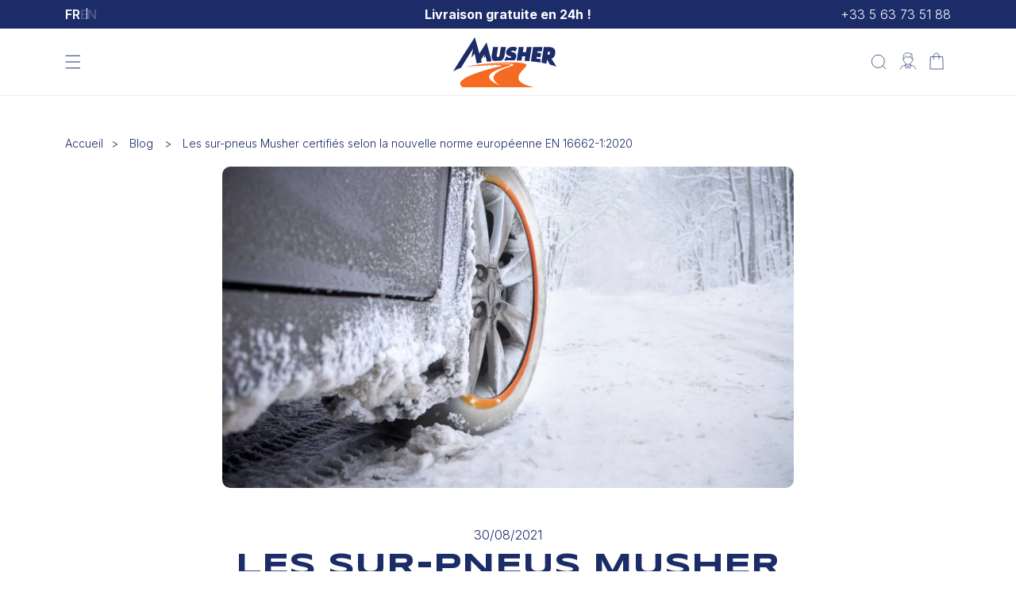

--- FILE ---
content_type: text/html; charset=utf-8
request_url: https://musher-antiglisse.com/blogs/blog/les-sur-pneus-musher-certifies-selon-la-nouvelle-norme-europeenne-en-16662-1-2020
body_size: 41048
content:
<!doctype html>
<html class="no-js" lang="fr">
<head>
<!-- Google Tag Manager -->
<script>(function(w,d,s,l,i){w[l]=w[l]||[];w[l].push({'gtm.start':
new Date().getTime(),event:'gtm.js'});var f=d.getElementsByTagName(s)[0],
j=d.createElement(s),dl=l!='dataLayer'?'&l='+l:'';j.async=true;j.src=
'https://www.googletagmanager.com/gtm.js?id='+i+dl;f.parentNode.insertBefore(j,f);
})(window,document,'script','dataLayer','GTM-N9K3THWZ');</script>
<!-- End Google Tag Manager -->

    
    <script>const observerCFH=new MutationObserver(e=>{e.forEach(({addedNodes:e})=>{e.forEach(e=>{if(e.nodeType===Node.ELEMENT_NODE&&"SCRIPT"===e.tagName){let{innerHTML:t,className:a,src:n}=e;t.includes("asyncLoad")&&(e.innerHTML=t.replace("if(window.attachEvent)","document.addEventListener('asyncLazyLoad', event => { asyncLoad(); });if(window.attachEvent)").replaceAll(", asyncLoad",", () => {}")),t.includes("PreviewBarInjector")&&(e.innerHTML=t.replace("DOMContentLoaded","asyncLazyLoad")),"analytics"===a&&(e.type="text/lazyload");(n.includes("assets/storefront/features")||n.includes("assets/shopify_pay")||n.includes("connect.facebook.net"))&&(e.setAttribute("data-src",n),e.removeAttribute("src"))}})})});observerCFH.observe(document.documentElement,{childList:!0,subtree:!0});</script>





   <!-- <script type="text/lazyload">
      (function(w,d,s,l,i){w[l]=w[l]||[];w[l].push({'gtm.start':
      new Date().getTime(),event:'gtm.js'});var f=d.getElementsByTagName(s)[0],
      j=d.createElement(s),dl=l!='dataLayer'?'&l='+l:'';j.async=true;j.src=
      'https://www.googletagmanager.com/gtm.js?id='+i+dl;f.parentNode.insertBefore(j,f);
      })(window,document,'script','dataLayer','GTM-54HTJWW');
    </script>-->
  
    <meta charset="utf-8">
    <meta http-equiv="X-UA-Compatible" content="IE=edge">
    <meta name="viewport" content="width=device-width,initial-scale=1">
    <meta name="theme-color" content="#1C2C68">
    <link rel="canonical" href="https://musher-antiglisse.com/blogs/blog/les-sur-pneus-musher-certifies-selon-la-nouvelle-norme-europeenne-en-16662-1-2020">

    <link href="//musher-antiglisse.com/cdn/shop/t/3/assets/global.js?v=139248116715221171191694178837" as="script" rel="preload">
    <link href="//musher-antiglisse.com/cdn/shop/t/3/assets/bundle.theme.js?v=32568940456507944981729696543" as="script" rel="preload">

    <link rel="preload" as="font" href="//musher-antiglisse.com/cdn/shop/files/Syncopate-Bold.woff2?v=10443645880937738787" type="font/woff2" crossorigin><link rel="preload" as="font" href="//musher-antiglisse.com/cdn/fonts/inter/inter_n3.6faba940d2e90c9f1c2e0c5c2750b84af59fecc0.woff2" type="font/woff2" crossorigin><link rel="icon" type="image/png" href="//musher-antiglisse.com/cdn/shop/files/cropped-MUSHER_favicon16-32x32-min.webp?crop=center&height=32&v=1693916919&width=32"><link rel="preconnect" href="https://fonts.shopifycdn.com" crossorigin><title>Les sur-pneus Musher certifiés selon la nouvelle norme européenne EN 1
 &ndash; Musher Antiglisse</title><meta name="description" content="Depuis le 1er décembre 2020, la nouvelle norme EN 16662-1:2020, publiée le 27 mai 2020 par le Comité européen de normalisation (CEN) à propos des dispositifs de protection antidérapants a été établie. Mais que signifie exactement cette norme et que va-t-elle changer sur nos équipements pneumatiques cet hiver ? QU’EST-C">

<meta property="og:site_name" content="Musher Antiglisse">
<meta property="og:url" content="https://musher-antiglisse.com/blogs/blog/les-sur-pneus-musher-certifies-selon-la-nouvelle-norme-europeenne-en-16662-1-2020">
<meta property="og:title" content="Les sur-pneus Musher certifiés selon la nouvelle norme européenne EN 1">
<meta property="og:type" content="article">
<meta property="og:description" content="Depuis le 1er décembre 2020, la nouvelle norme EN 16662-1:2020, publiée le 27 mai 2020 par le Comité européen de normalisation (CEN) à propos des dispositifs de protection antidérapants a été établie. Mais que signifie exactement cette norme et que va-t-elle changer sur nos équipements pneumatiques cet hiver ? QU’EST-C"><meta property="og:image" content="http://musher-antiglisse.com/cdn/shop/articles/MUSHER-CHAUSSETTES-NEIGE-BLANCHES-ORANGE-1170x659.webp?v=1692193911">
  <meta property="og:image:secure_url" content="https://musher-antiglisse.com/cdn/shop/articles/MUSHER-CHAUSSETTES-NEIGE-BLANCHES-ORANGE-1170x659.webp?v=1692193911">
  <meta property="og:image:width" content="1170">
  <meta property="og:image:height" content="659"><meta name="twitter:site" content="@musher_surpneu"><meta name="twitter:card" content="summary_large_image">
<meta name="twitter:title" content="Les sur-pneus Musher certifiés selon la nouvelle norme européenne EN 1">
<meta name="twitter:description" content="Depuis le 1er décembre 2020, la nouvelle norme EN 16662-1:2020, publiée le 27 mai 2020 par le Comité européen de normalisation (CEN) à propos des dispositifs de protection antidérapants a été établie. Mais que signifie exactement cette norme et que va-t-elle changer sur nos équipements pneumatiques cet hiver ? QU’EST-C">


    <script src="//musher-antiglisse.com/cdn/shop/t/3/assets/constants.js?v=58251544750838685771690204360" defer="defer"></script>
    <script src="//musher-antiglisse.com/cdn/shop/t/3/assets/pubsub.js?v=158357773527763999511690204358" defer="defer"></script>
    <script src="//musher-antiglisse.com/cdn/shop/t/3/assets/global.js?v=139248116715221171191694178837" defer="defer"></script><script src="//musher-antiglisse.com/cdn/shop/t/3/assets/animations.js?v=114255849464433187621690204353" defer="defer"></script><script>window.performance && window.performance.mark && window.performance.mark('shopify.content_for_header.start');</script><meta name="facebook-domain-verification" content="7aftodf313lvrko1iiw46ehfpjm4bo">
<meta id="shopify-digital-wallet" name="shopify-digital-wallet" content="/79226470684/digital_wallets/dialog">
<meta name="shopify-checkout-api-token" content="ad118caf7844e7d104f2c26b5c18ef1d">
<meta id="in-context-paypal-metadata" data-shop-id="79226470684" data-venmo-supported="false" data-environment="production" data-locale="fr_FR" data-paypal-v4="true" data-currency="EUR">
<link rel="alternate" type="application/atom+xml" title="Feed" href="/blogs/blog.atom" />
<link rel="alternate" hreflang="x-default" href="https://musher-antiglisse.com/blogs/blog/les-sur-pneus-musher-certifies-selon-la-nouvelle-norme-europeenne-en-16662-1-2020">
<link rel="alternate" hreflang="fr" href="https://musher-antiglisse.com/blogs/blog/les-sur-pneus-musher-certifies-selon-la-nouvelle-norme-europeenne-en-16662-1-2020">
<link rel="alternate" hreflang="en" href="https://musher-antiglisse.com/en/blogs/blog/les-sur-pneus-musher-certifies-selon-la-nouvelle-norme-europeenne-en-16662-1-2020">
<script async="async" src="/checkouts/internal/preloads.js?locale=fr-FR"></script>
<link rel="preconnect" href="https://shop.app" crossorigin="anonymous">
<script async="async" src="https://shop.app/checkouts/internal/preloads.js?locale=fr-FR&shop_id=79226470684" crossorigin="anonymous"></script>
<script id="apple-pay-shop-capabilities" type="application/json">{"shopId":79226470684,"countryCode":"FR","currencyCode":"EUR","merchantCapabilities":["supports3DS"],"merchantId":"gid:\/\/shopify\/Shop\/79226470684","merchantName":"Musher Antiglisse","requiredBillingContactFields":["postalAddress","email","phone"],"requiredShippingContactFields":["postalAddress","email","phone"],"shippingType":"shipping","supportedNetworks":["visa","masterCard","amex","maestro"],"total":{"type":"pending","label":"Musher Antiglisse","amount":"1.00"},"shopifyPaymentsEnabled":true,"supportsSubscriptions":true}</script>
<script id="shopify-features" type="application/json">{"accessToken":"ad118caf7844e7d104f2c26b5c18ef1d","betas":["rich-media-storefront-analytics"],"domain":"musher-antiglisse.com","predictiveSearch":true,"shopId":79226470684,"locale":"fr"}</script>
<script>var Shopify = Shopify || {};
Shopify.shop = "musher-antiglisse.myshopify.com";
Shopify.locale = "fr";
Shopify.currency = {"active":"EUR","rate":"1.0"};
Shopify.country = "FR";
Shopify.theme = {"name":"theme-musher\/main","id":154814611740,"schema_name":"Dawn","schema_version":"10.0.0","theme_store_id":null,"role":"main"};
Shopify.theme.handle = "null";
Shopify.theme.style = {"id":null,"handle":null};
Shopify.cdnHost = "musher-antiglisse.com/cdn";
Shopify.routes = Shopify.routes || {};
Shopify.routes.root = "/";</script>
<script type="module">!function(o){(o.Shopify=o.Shopify||{}).modules=!0}(window);</script>
<script>!function(o){function n(){var o=[];function n(){o.push(Array.prototype.slice.apply(arguments))}return n.q=o,n}var t=o.Shopify=o.Shopify||{};t.loadFeatures=n(),t.autoloadFeatures=n()}(window);</script>
<script>
  window.ShopifyPay = window.ShopifyPay || {};
  window.ShopifyPay.apiHost = "shop.app\/pay";
  window.ShopifyPay.redirectState = null;
</script>
<script id="shop-js-analytics" type="application/json">{"pageType":"article"}</script>
<script defer="defer" async type="module" src="//musher-antiglisse.com/cdn/shopifycloud/shop-js/modules/v2/client.init-shop-cart-sync_CfnabTz1.fr.esm.js"></script>
<script defer="defer" async type="module" src="//musher-antiglisse.com/cdn/shopifycloud/shop-js/modules/v2/chunk.common_1HJ87NEU.esm.js"></script>
<script defer="defer" async type="module" src="//musher-antiglisse.com/cdn/shopifycloud/shop-js/modules/v2/chunk.modal_BHK_cQfO.esm.js"></script>
<script type="module">
  await import("//musher-antiglisse.com/cdn/shopifycloud/shop-js/modules/v2/client.init-shop-cart-sync_CfnabTz1.fr.esm.js");
await import("//musher-antiglisse.com/cdn/shopifycloud/shop-js/modules/v2/chunk.common_1HJ87NEU.esm.js");
await import("//musher-antiglisse.com/cdn/shopifycloud/shop-js/modules/v2/chunk.modal_BHK_cQfO.esm.js");

  window.Shopify.SignInWithShop?.initShopCartSync?.({"fedCMEnabled":true,"windoidEnabled":true});

</script>
<script>
  window.Shopify = window.Shopify || {};
  if (!window.Shopify.featureAssets) window.Shopify.featureAssets = {};
  window.Shopify.featureAssets['shop-js'] = {"shop-cart-sync":["modules/v2/client.shop-cart-sync_CJ9J03TB.fr.esm.js","modules/v2/chunk.common_1HJ87NEU.esm.js","modules/v2/chunk.modal_BHK_cQfO.esm.js"],"init-fed-cm":["modules/v2/client.init-fed-cm_DrLuZvAY.fr.esm.js","modules/v2/chunk.common_1HJ87NEU.esm.js","modules/v2/chunk.modal_BHK_cQfO.esm.js"],"shop-toast-manager":["modules/v2/client.shop-toast-manager_Bou6hV8m.fr.esm.js","modules/v2/chunk.common_1HJ87NEU.esm.js","modules/v2/chunk.modal_BHK_cQfO.esm.js"],"init-shop-cart-sync":["modules/v2/client.init-shop-cart-sync_CfnabTz1.fr.esm.js","modules/v2/chunk.common_1HJ87NEU.esm.js","modules/v2/chunk.modal_BHK_cQfO.esm.js"],"shop-button":["modules/v2/client.shop-button_B0rdi3gj.fr.esm.js","modules/v2/chunk.common_1HJ87NEU.esm.js","modules/v2/chunk.modal_BHK_cQfO.esm.js"],"init-windoid":["modules/v2/client.init-windoid_DoIbpnLP.fr.esm.js","modules/v2/chunk.common_1HJ87NEU.esm.js","modules/v2/chunk.modal_BHK_cQfO.esm.js"],"shop-cash-offers":["modules/v2/client.shop-cash-offers_PjPz4eBO.fr.esm.js","modules/v2/chunk.common_1HJ87NEU.esm.js","modules/v2/chunk.modal_BHK_cQfO.esm.js"],"pay-button":["modules/v2/client.pay-button_BNubdV5Y.fr.esm.js","modules/v2/chunk.common_1HJ87NEU.esm.js","modules/v2/chunk.modal_BHK_cQfO.esm.js"],"init-customer-accounts":["modules/v2/client.init-customer-accounts_DjJKqY88.fr.esm.js","modules/v2/client.shop-login-button_CU7S3YVC.fr.esm.js","modules/v2/chunk.common_1HJ87NEU.esm.js","modules/v2/chunk.modal_BHK_cQfO.esm.js"],"avatar":["modules/v2/client.avatar_BTnouDA3.fr.esm.js"],"checkout-modal":["modules/v2/client.checkout-modal_DHIFh2jD.fr.esm.js","modules/v2/chunk.common_1HJ87NEU.esm.js","modules/v2/chunk.modal_BHK_cQfO.esm.js"],"init-shop-for-new-customer-accounts":["modules/v2/client.init-shop-for-new-customer-accounts_CChb7f5q.fr.esm.js","modules/v2/client.shop-login-button_CU7S3YVC.fr.esm.js","modules/v2/chunk.common_1HJ87NEU.esm.js","modules/v2/chunk.modal_BHK_cQfO.esm.js"],"init-customer-accounts-sign-up":["modules/v2/client.init-customer-accounts-sign-up_B2jRZs6O.fr.esm.js","modules/v2/client.shop-login-button_CU7S3YVC.fr.esm.js","modules/v2/chunk.common_1HJ87NEU.esm.js","modules/v2/chunk.modal_BHK_cQfO.esm.js"],"init-shop-email-lookup-coordinator":["modules/v2/client.init-shop-email-lookup-coordinator_DuS0AyCe.fr.esm.js","modules/v2/chunk.common_1HJ87NEU.esm.js","modules/v2/chunk.modal_BHK_cQfO.esm.js"],"shop-follow-button":["modules/v2/client.shop-follow-button_CCmvXPjD.fr.esm.js","modules/v2/chunk.common_1HJ87NEU.esm.js","modules/v2/chunk.modal_BHK_cQfO.esm.js"],"shop-login-button":["modules/v2/client.shop-login-button_CU7S3YVC.fr.esm.js","modules/v2/chunk.common_1HJ87NEU.esm.js","modules/v2/chunk.modal_BHK_cQfO.esm.js"],"shop-login":["modules/v2/client.shop-login_Dp4teCL2.fr.esm.js","modules/v2/chunk.common_1HJ87NEU.esm.js","modules/v2/chunk.modal_BHK_cQfO.esm.js"],"lead-capture":["modules/v2/client.lead-capture_dUd1iojI.fr.esm.js","modules/v2/chunk.common_1HJ87NEU.esm.js","modules/v2/chunk.modal_BHK_cQfO.esm.js"],"payment-terms":["modules/v2/client.payment-terms_Cl0kKGvx.fr.esm.js","modules/v2/chunk.common_1HJ87NEU.esm.js","modules/v2/chunk.modal_BHK_cQfO.esm.js"]};
</script>
<script>(function() {
  var isLoaded = false;
  function asyncLoad() {
    if (isLoaded) return;
    isLoaded = true;
    var urls = ["https:\/\/widebundle.com\/JS\/scripttagsales.js?shop=musher-antiglisse.myshopify.com"];
    for (var i = 0; i < urls.length; i++) {
      var s = document.createElement('script');
      s.type = 'text/javascript';
      s.async = true;
      s.src = urls[i];
      var x = document.getElementsByTagName('script')[0];
      x.parentNode.insertBefore(s, x);
    }
  };
  if(window.attachEvent) {
    window.attachEvent('onload', asyncLoad);
  } else {
    window.addEventListener('load', asyncLoad, false);
  }
})();</script>
<script id="__st">var __st={"a":79226470684,"offset":3600,"reqid":"ea5d37ee-0a40-49c8-a1e2-372d2b9e652f-1769626680","pageurl":"musher-antiglisse.com\/blogs\/blog\/les-sur-pneus-musher-certifies-selon-la-nouvelle-norme-europeenne-en-16662-1-2020","s":"articles-605600514332","u":"e57143f493a7","p":"article","rtyp":"article","rid":605600514332};</script>
<script>window.ShopifyPaypalV4VisibilityTracking = true;</script>
<script id="captcha-bootstrap">!function(){'use strict';const t='contact',e='account',n='new_comment',o=[[t,t],['blogs',n],['comments',n],[t,'customer']],c=[[e,'customer_login'],[e,'guest_login'],[e,'recover_customer_password'],[e,'create_customer']],r=t=>t.map((([t,e])=>`form[action*='/${t}']:not([data-nocaptcha='true']) input[name='form_type'][value='${e}']`)).join(','),a=t=>()=>t?[...document.querySelectorAll(t)].map((t=>t.form)):[];function s(){const t=[...o],e=r(t);return a(e)}const i='password',u='form_key',d=['recaptcha-v3-token','g-recaptcha-response','h-captcha-response',i],f=()=>{try{return window.sessionStorage}catch{return}},m='__shopify_v',_=t=>t.elements[u];function p(t,e,n=!1){try{const o=window.sessionStorage,c=JSON.parse(o.getItem(e)),{data:r}=function(t){const{data:e,action:n}=t;return t[m]||n?{data:e,action:n}:{data:t,action:n}}(c);for(const[e,n]of Object.entries(r))t.elements[e]&&(t.elements[e].value=n);n&&o.removeItem(e)}catch(o){console.error('form repopulation failed',{error:o})}}const l='form_type',E='cptcha';function T(t){t.dataset[E]=!0}const w=window,h=w.document,L='Shopify',v='ce_forms',y='captcha';let A=!1;((t,e)=>{const n=(g='f06e6c50-85a8-45c8-87d0-21a2b65856fe',I='https://cdn.shopify.com/shopifycloud/storefront-forms-hcaptcha/ce_storefront_forms_captcha_hcaptcha.v1.5.2.iife.js',D={infoText:'Protégé par hCaptcha',privacyText:'Confidentialité',termsText:'Conditions'},(t,e,n)=>{const o=w[L][v],c=o.bindForm;if(c)return c(t,g,e,D).then(n);var r;o.q.push([[t,g,e,D],n]),r=I,A||(h.body.append(Object.assign(h.createElement('script'),{id:'captcha-provider',async:!0,src:r})),A=!0)});var g,I,D;w[L]=w[L]||{},w[L][v]=w[L][v]||{},w[L][v].q=[],w[L][y]=w[L][y]||{},w[L][y].protect=function(t,e){n(t,void 0,e),T(t)},Object.freeze(w[L][y]),function(t,e,n,w,h,L){const[v,y,A,g]=function(t,e,n){const i=e?o:[],u=t?c:[],d=[...i,...u],f=r(d),m=r(i),_=r(d.filter((([t,e])=>n.includes(e))));return[a(f),a(m),a(_),s()]}(w,h,L),I=t=>{const e=t.target;return e instanceof HTMLFormElement?e:e&&e.form},D=t=>v().includes(t);t.addEventListener('submit',(t=>{const e=I(t);if(!e)return;const n=D(e)&&!e.dataset.hcaptchaBound&&!e.dataset.recaptchaBound,o=_(e),c=g().includes(e)&&(!o||!o.value);(n||c)&&t.preventDefault(),c&&!n&&(function(t){try{if(!f())return;!function(t){const e=f();if(!e)return;const n=_(t);if(!n)return;const o=n.value;o&&e.removeItem(o)}(t);const e=Array.from(Array(32),(()=>Math.random().toString(36)[2])).join('');!function(t,e){_(t)||t.append(Object.assign(document.createElement('input'),{type:'hidden',name:u})),t.elements[u].value=e}(t,e),function(t,e){const n=f();if(!n)return;const o=[...t.querySelectorAll(`input[type='${i}']`)].map((({name:t})=>t)),c=[...d,...o],r={};for(const[a,s]of new FormData(t).entries())c.includes(a)||(r[a]=s);n.setItem(e,JSON.stringify({[m]:1,action:t.action,data:r}))}(t,e)}catch(e){console.error('failed to persist form',e)}}(e),e.submit())}));const S=(t,e)=>{t&&!t.dataset[E]&&(n(t,e.some((e=>e===t))),T(t))};for(const o of['focusin','change'])t.addEventListener(o,(t=>{const e=I(t);D(e)&&S(e,y())}));const B=e.get('form_key'),M=e.get(l),P=B&&M;t.addEventListener('DOMContentLoaded',(()=>{const t=y();if(P)for(const e of t)e.elements[l].value===M&&p(e,B);[...new Set([...A(),...v().filter((t=>'true'===t.dataset.shopifyCaptcha))])].forEach((e=>S(e,t)))}))}(h,new URLSearchParams(w.location.search),n,t,e,['guest_login'])})(!0,!0)}();</script>
<script integrity="sha256-4kQ18oKyAcykRKYeNunJcIwy7WH5gtpwJnB7kiuLZ1E=" data-source-attribution="shopify.loadfeatures" defer="defer" src="//musher-antiglisse.com/cdn/shopifycloud/storefront/assets/storefront/load_feature-a0a9edcb.js" crossorigin="anonymous"></script>
<script crossorigin="anonymous" defer="defer" src="//musher-antiglisse.com/cdn/shopifycloud/storefront/assets/shopify_pay/storefront-65b4c6d7.js?v=20250812"></script>
<script data-source-attribution="shopify.dynamic_checkout.dynamic.init">var Shopify=Shopify||{};Shopify.PaymentButton=Shopify.PaymentButton||{isStorefrontPortableWallets:!0,init:function(){window.Shopify.PaymentButton.init=function(){};var t=document.createElement("script");t.src="https://musher-antiglisse.com/cdn/shopifycloud/portable-wallets/latest/portable-wallets.fr.js",t.type="module",document.head.appendChild(t)}};
</script>
<script data-source-attribution="shopify.dynamic_checkout.buyer_consent">
  function portableWalletsHideBuyerConsent(e){var t=document.getElementById("shopify-buyer-consent"),n=document.getElementById("shopify-subscription-policy-button");t&&n&&(t.classList.add("hidden"),t.setAttribute("aria-hidden","true"),n.removeEventListener("click",e))}function portableWalletsShowBuyerConsent(e){var t=document.getElementById("shopify-buyer-consent"),n=document.getElementById("shopify-subscription-policy-button");t&&n&&(t.classList.remove("hidden"),t.removeAttribute("aria-hidden"),n.addEventListener("click",e))}window.Shopify?.PaymentButton&&(window.Shopify.PaymentButton.hideBuyerConsent=portableWalletsHideBuyerConsent,window.Shopify.PaymentButton.showBuyerConsent=portableWalletsShowBuyerConsent);
</script>
<script data-source-attribution="shopify.dynamic_checkout.cart.bootstrap">document.addEventListener("DOMContentLoaded",(function(){function t(){return document.querySelector("shopify-accelerated-checkout-cart, shopify-accelerated-checkout")}if(t())Shopify.PaymentButton.init();else{new MutationObserver((function(e,n){t()&&(Shopify.PaymentButton.init(),n.disconnect())})).observe(document.body,{childList:!0,subtree:!0})}}));
</script>
<link id="shopify-accelerated-checkout-styles" rel="stylesheet" media="screen" href="https://musher-antiglisse.com/cdn/shopifycloud/portable-wallets/latest/accelerated-checkout-backwards-compat.css" crossorigin="anonymous">
<style id="shopify-accelerated-checkout-cart">
        #shopify-buyer-consent {
  margin-top: 1em;
  display: inline-block;
  width: 100%;
}

#shopify-buyer-consent.hidden {
  display: none;
}

#shopify-subscription-policy-button {
  background: none;
  border: none;
  padding: 0;
  text-decoration: underline;
  font-size: inherit;
  cursor: pointer;
}

#shopify-subscription-policy-button::before {
  box-shadow: none;
}

      </style>
<script id="sections-script" data-sections="header" defer="defer" src="//musher-antiglisse.com/cdn/shop/t/3/compiled_assets/scripts.js?v=12162"></script>
<script>window.performance && window.performance.mark && window.performance.mark('shopify.content_for_header.end');</script>
    <script>
function feedback() {
  const p = window.Shopify.customerPrivacy;
  console.log(`Tracking ${p.userCanBeTracked() ? "en" : "dis"}abled`);
}
window.Shopify.loadFeatures(
  [
    {
      name: "consent-tracking-api",
      version: "0.1",
    },
  ],
  function (error) {
    if (error) throw error;
    if ("Cookiebot" in window)
      window.Shopify.customerPrivacy.setTrackingConsent({
        "analytics": false,
        "marketing": false,
        "preferences": false,
        "sale_of_data": false,
      }, () => console.log("Awaiting consent")
    );
  }
);
window.addEventListener("CookiebotOnConsentReady", function () {
  // const C = Cookiebot.consent;
  // window.Shopify.customerPrivacy.setTrackingConsent({
  //     "analytics": C["statistics"],
  //     "marketing": C["marketing"],
  //     "preferences": C["preferences"],
  //     "sale_of_data": C["marketing"],
  //   }, () => console.log("Consent captured")
  // );
  window.Shopify.analytics.publish('consent_update', {cookie_consent_status: Cookiebot.consent});
  window.Shopify.customerPrivacy.setTrackingConsent({
      "analytics": true,
      "marketing": true,
      "preferences": true,
      "sale_of_data": true,
    }, () => console.log("Consent captured")
  );
});
// setTimeout(() => {
//   window.Shopify.customerPrivacy.setTrackingConsent({
//       "analytics": true,
//       "marketing": true,
//       "preferences": true,
//       "sale_of_data": true,
//     }, () => console.log("Consent captured")
//   );
// }, "1000");
</script>



<style data-shopify>@font-face {
  font-family: Inter;
  font-weight: 300;
  font-style: normal;
  font-display: swap;
  src: url("//musher-antiglisse.com/cdn/fonts/inter/inter_n3.6faba940d2e90c9f1c2e0c5c2750b84af59fecc0.woff2") format("woff2"),
       url("//musher-antiglisse.com/cdn/fonts/inter/inter_n3.413aa818ec2103383c4ac7c3744c464d04b4db49.woff") format("woff");
}

    @font-face {
  font-family: Inter;
  font-weight: 300;
  font-style: italic;
  font-display: swap;
  src: url("//musher-antiglisse.com/cdn/fonts/inter/inter_i3.6d51b5c1aff0e6286c06ee460a22e95b7c89d160.woff2") format("woff2"),
       url("//musher-antiglisse.com/cdn/fonts/inter/inter_i3.125e6a7560f210d08832797e294849204cda4973.woff") format("woff");
}

    @font-face {
  font-family: Inter;
  font-weight: 400;
  font-style: normal;
  font-display: swap;
  src: url("//musher-antiglisse.com/cdn/fonts/inter/inter_n4.b2a3f24c19b4de56e8871f609e73ca7f6d2e2bb9.woff2") format("woff2"),
       url("//musher-antiglisse.com/cdn/fonts/inter/inter_n4.af8052d517e0c9ffac7b814872cecc27ae1fa132.woff") format("woff");
}

    @font-face {
  font-family: Inter;
  font-weight: 500;
  font-style: normal;
  font-display: swap;
  src: url("//musher-antiglisse.com/cdn/fonts/inter/inter_n5.d7101d5e168594dd06f56f290dd759fba5431d97.woff2") format("woff2"),
       url("//musher-antiglisse.com/cdn/fonts/inter/inter_n5.5332a76bbd27da00474c136abb1ca3cbbf259068.woff") format("woff");
}

    @font-face {
  font-family: Inter;
  font-weight: 600;
  font-style: normal;
  font-display: swap;
  src: url("//musher-antiglisse.com/cdn/fonts/inter/inter_n6.771af0474a71b3797eb38f3487d6fb79d43b6877.woff2") format("woff2"),
       url("//musher-antiglisse.com/cdn/fonts/inter/inter_n6.88c903d8f9e157d48b73b7777d0642925bcecde7.woff") format("woff");
}

    @font-face {
  font-family: Inter;
  font-weight: 700;
  font-style: normal;
  font-display: swap;
  src: url("//musher-antiglisse.com/cdn/fonts/inter/inter_n7.02711e6b374660cfc7915d1afc1c204e633421e4.woff2") format("woff2"),
       url("//musher-antiglisse.com/cdn/fonts/inter/inter_n7.6dab87426f6b8813070abd79972ceaf2f8d3b012.woff") format("woff");
}

    @font-face {
  font-family: Inter;
  font-weight: 800;
  font-style: normal;
  font-display: swap;
  src: url("//musher-antiglisse.com/cdn/fonts/inter/inter_n8.d15c916037fee1656886aab64725534609d62cc8.woff2") format("woff2"),
       url("//musher-antiglisse.com/cdn/fonts/inter/inter_n8.c88637171fecf10ab2d88c89dbf06f41a1ae8be5.woff") format("woff");
}

    @font-face {
  font-family: Inter;
  font-weight: 700;
  font-style: italic;
  font-display: swap;
  src: url("//musher-antiglisse.com/cdn/fonts/inter/inter_i7.b377bcd4cc0f160622a22d638ae7e2cd9b86ea4c.woff2") format("woff2"),
       url("//musher-antiglisse.com/cdn/fonts/inter/inter_i7.7c69a6a34e3bb44fcf6f975857e13b9a9b25beb4.woff") format("woff");
}


    @font-face {
    font-family: 'Syncopate';
    font-weight: 700;
    font-style: normal;
    font-display: swap;
    src: url("//musher-antiglisse.com/cdn/shop/files/Syncopate-Bold.woff2?v=10443645880937738787") format("woff2")
    }</style><style data-shopify>
        
            :root,
            .color-background-1 {
            --color-background: 255,255,255;
            
                --gradient-background: #ffffff;
            
            --color-foreground: 28,44,104;
            --color-foreground-title: 28,44,104;
            --color-shadow: 0,0,0;
            --color-button: 245,107,34;
            --color-button-text: 255,255,255;
            --color-button-border: 245,107,34;
            --color-secondary-button: 255,255,255;
            --color-secondary-button-text: 28,44,104;
            --color-secondary-button-border: 28,44,104;
            --color-link: 245,107,34;
            --color-badge-foreground: 28,44,104;
            --color-badge-background: 255,255,255;
            --color-badge-border: 28,44,104;
            --payment-terms-background-color: rgb(255 255 255);
            }
        
            
            .color-background-2 {
            --color-background: 248,248,248;
            
                --gradient-background: #f8f8f8;
            
            --color-foreground: 28,44,104;
            --color-foreground-title: 28,44,104;
            --color-shadow: 18,18,18;
            --color-button: 245,107,34;
            --color-button-text: 255,255,255;
            --color-button-border: 245,107,34;
            --color-secondary-button: 248,248,248;
            --color-secondary-button-text: 245,107,34;
            --color-secondary-button-border: 245,107,34;
            --color-link: 245,107,34;
            --color-badge-foreground: 28,44,104;
            --color-badge-background: 248,248,248;
            --color-badge-border: 28,44,104;
            --payment-terms-background-color: rgb(248 248 248);
            }
        
            
            .color-inverse {
            --color-background: 28,44,104;
            
                --gradient-background: #1c2c68;
            
            --color-foreground: 255,255,255;
            --color-foreground-title: 255,255,255;
            --color-shadow: 18,18,18;
            --color-button: 245,107,34;
            --color-button-text: 255,255,255;
            --color-button-border: 245,107,34;
            --color-secondary-button: 0,0,0;
            --color-secondary-button-text: 245,107,34;
            --color-secondary-button-border: 245,107,34;
            --color-link: 255,255,255;
            --color-badge-foreground: 255,255,255;
            --color-badge-background: 28,44,104;
            --color-badge-border: 255,255,255;
            --payment-terms-background-color: rgb(28 44 104);
            }
        
            
            .color-accent-1 {
            --color-background: 0,0,0;
            
                --gradient-background: rgba(0,0,0,0);
            
            --color-foreground: 255,255,255;
            --color-foreground-title: 255,255,255;
            --color-shadow: 18,18,18;
            --color-button: 245,107,34;
            --color-button-text: 255,255,255;
            --color-button-border: 245,107,34;
            --color-secondary-button: 28,44,104;
            --color-secondary-button-text: 255,255,255;
            --color-secondary-button-border: 28,44,104;
            --color-link: 245,107,34;
            --color-badge-foreground: 255,255,255;
            --color-badge-background: 0,0,0;
            --color-badge-border: 255,255,255;
            --payment-terms-background-color: rgb(0 0 0);
            }
        
            
            .color-accent-2 {
            --color-background: 255,255,255;
            
                --gradient-background: #ffffff;
            
            --color-foreground: 28,44,104;
            --color-foreground-title: 28,44,104;
            --color-shadow: 28,44,104;
            --color-button: 28,44,104;
            --color-button-text: 28,44,104;
            --color-button-border: 0,0,0;
            --color-secondary-button: 0,0,0;
            --color-secondary-button-text: 0,0,0;
            --color-secondary-button-border: 0,0,0;
            --color-link: 0,0,0;
            --color-badge-foreground: 28,44,104;
            --color-badge-background: 255,255,255;
            --color-badge-border: 28,44,104;
            --payment-terms-background-color: rgb(255 255 255);
            }
        
            
            .color-scheme-ad83ed98-83e3-43b8-89c5-7f58f4fd88bb {
            --color-background: 28,44,104;
            
                --gradient-background: #1c2c68;
            
            --color-foreground: 255,255,255;
            --color-foreground-title: 255,255,255;
            --color-shadow: 0,0,0;
            --color-button: 255,255,255;
            --color-button-text: 255,255,255;
            --color-button-border: 245,107,34;
            --color-secondary-button: 255,255,255;
            --color-secondary-button-text: 28,44,104;
            --color-secondary-button-border: 28,44,104;
            --color-link: 245,107,34;
            --color-badge-foreground: 255,255,255;
            --color-badge-background: 28,44,104;
            --color-badge-border: 255,255,255;
            --payment-terms-background-color: rgb(28 44 104);
            }
        
            
            .color-scheme-bc3fb2dd-6522-49f3-b3a9-ea3b36d14405 {
            --color-background: 245,107,34;
            
                --gradient-background: #f56b22;
            
            --color-foreground: 255,255,255;
            --color-foreground-title: 255,255,255;
            --color-shadow: 0,0,0;
            --color-button: 245,107,34;
            --color-button-text: 255,255,255;
            --color-button-border: 245,107,34;
            --color-secondary-button: 245,107,34;
            --color-secondary-button-text: 255,255,255;
            --color-secondary-button-border: 245,107,34;
            --color-link: 255,255,255;
            --color-badge-foreground: 255,255,255;
            --color-badge-background: 245,107,34;
            --color-badge-border: 255,255,255;
            --payment-terms-background-color: rgb(245 107 34);
            }
        
            
            .color-scheme-78db3e35-34a3-4b14-ac80-573e8565609d {
            --color-background: 156,153,150;
            
                --gradient-background: #9c9996;
            
            --color-foreground: 255,255,255;
            --color-foreground-title: 255,255,255;
            --color-shadow: 0,0,0;
            --color-button: 156,153,150;
            --color-button-text: 255,255,255;
            --color-button-border: 156,153,150;
            --color-secondary-button: 156,153,150;
            --color-secondary-button-text: 255,255,255;
            --color-secondary-button-border: 156,153,150;
            --color-link: 255,255,255;
            --color-badge-foreground: 255,255,255;
            --color-badge-background: 156,153,150;
            --color-badge-border: 255,255,255;
            --payment-terms-background-color: rgb(156 153 150);
            }
        
            
            .color-scheme-a03a5cbf-ea3c-46a9-9869-7911c2e08331 {
            --color-background: 255,255,255;
            
                --gradient-background: #ffffff;
            
            --color-foreground: 28,44,104;
            --color-foreground-title: 28,44,104;
            --color-shadow: 0,0,0;
            --color-button: 28,44,104;
            --color-button-text: 255,255,255;
            --color-button-border: 28,44,104;
            --color-secondary-button: 28,44,104;
            --color-secondary-button-text: 255,255,255;
            --color-secondary-button-border: 28,44,104;
            --color-link: 245,107,34;
            --color-badge-foreground: 28,44,104;
            --color-badge-background: 255,255,255;
            --color-badge-border: 28,44,104;
            --payment-terms-background-color: rgb(255 255 255);
            }
        

        body, .color-background-1, .color-background-2, .color-inverse, .color-accent-1, .color-accent-2, .color-scheme-ad83ed98-83e3-43b8-89c5-7f58f4fd88bb, .color-scheme-bc3fb2dd-6522-49f3-b3a9-ea3b36d14405, .color-scheme-78db3e35-34a3-4b14-ac80-573e8565609d, .color-scheme-a03a5cbf-ea3c-46a9-9869-7911c2e08331 {
        color: rgb(var(--color-foreground));
        background-color: rgb(var(--color-background));
        }

        :root {
        --font-body-family: Inter, sans-serif;
        --font-body-style: normal;
        --font-body-weight: 300;
        --font-body-weight-bold: 600;

        --font-heading-family: 'Syncopate', sans-serif;
        --font-heading-style: normal;
        --font-heading-weight: 700;

        --font-body-scale: 1.0;
        --font-heading-scale: 1.0;

        --media-padding: px;
        --media-border-opacity: 0.0;
        --media-border-width: 0px;
        --media-radius: 10px;
        --media-shadow-opacity: 0.0;
        --media-shadow-horizontal-offset: 0px;
        --media-shadow-vertical-offset: 4px;
        --media-shadow-blur-radius: 5px;
        --media-shadow-visible: 0;

        --page-width: 160rem;
        --page-width-margin: 0rem;

        --product-card-image-padding: 0.0rem;
        --product-card-corner-radius: 0.0rem;
        --product-card-text-alignment: left;
        --product-card-border-width: 0.0rem;
        --product-card-border-opacity: 0.1;
        --product-card-shadow-opacity: 0.0;
        --product-card-shadow-visible: 0;
        --product-card-shadow-horizontal-offset: 0.0rem;
        --product-card-shadow-vertical-offset: 0.4rem;
        --product-card-shadow-blur-radius: 0.5rem;

        --collection-card-image-padding: 0.0rem;
        --collection-card-corner-radius: 1.0rem;
        --collection-card-text-alignment: left;
        --collection-card-border-width: 0.0rem;
        --collection-card-border-opacity: 0.1;
        --collection-card-shadow-opacity: 0.0;
        --collection-card-shadow-visible: 0;
        --collection-card-shadow-horizontal-offset: 0.0rem;
        --collection-card-shadow-vertical-offset: 0.4rem;
        --collection-card-shadow-blur-radius: 0.5rem;

        --blog-card-image-padding: 0.0rem;
        --blog-card-corner-radius: 0.0rem;
        --blog-card-text-alignment: left;
        --blog-card-border-width: 0.0rem;
        --blog-card-border-opacity: 0.1;
        --blog-card-shadow-opacity: 0.0;
        --blog-card-shadow-visible: 0;
        --blog-card-shadow-horizontal-offset: 0.0rem;
        --blog-card-shadow-vertical-offset: 0.4rem;
        --blog-card-shadow-blur-radius: 0.5rem;

        --badge-corner-radius: 4.0rem;

        --popup-border-width: 1px;
        --popup-border-opacity: 0.1;
        --popup-corner-radius: 0px;
        --popup-shadow-opacity: 0.0;
        --popup-shadow-horizontal-offset: 0px;
        --popup-shadow-vertical-offset: 4px;
        --popup-shadow-blur-radius: 5px;

        --drawer-border-width: 1px;
        --drawer-border-opacity: 0.1;
        --drawer-shadow-opacity: 0.0;
        --drawer-shadow-horizontal-offset: 0px;
        --drawer-shadow-vertical-offset: 4px;
        --drawer-shadow-blur-radius: 5px;

        --spacing-sections-desktop: 0px;
        --spacing-sections-mobile: 0.0px;

        --grid-desktop-vertical-spacing: 40px;
        --grid-desktop-horizontal-spacing: 40px;
        --grid-mobile-vertical-spacing: 20px;
        --grid-mobile-horizontal-spacing: 20px;

        --text-boxes-border-opacity: 0.1;
        --text-boxes-border-width: 0px;
        --text-boxes-radius: 10px;
        --text-boxes-shadow-opacity: 0.0;
        --text-boxes-shadow-visible: 0;
        --text-boxes-shadow-horizontal-offset: 0px;
        --text-boxes-shadow-vertical-offset: 4px;
        --text-boxes-shadow-blur-radius: 5px;

        --buttons-radius: 24px;
        --buttons-radius-outset: 25px;
        --buttons-border-width: 1px;
        --buttons-border-opacity: 1.0;
        --buttons-shadow-opacity: 0.0;
        --buttons-shadow-visible: 0;
        --buttons-shadow-horizontal-offset: 0px;
        --buttons-shadow-vertical-offset: 4px;
        --buttons-shadow-blur-radius: 5px;
        --buttons-border-offset: 0.3px;

        --inputs-radius: 24px;
        --inputs-border-width: 1px;
        --inputs-border-opacity: 1.0;
        --inputs-shadow-opacity: 0.0;
        --inputs-shadow-horizontal-offset: 0px;
        --inputs-margin-offset: 0px;
        --inputs-shadow-vertical-offset: 4px;
        --inputs-shadow-blur-radius: 5px;
        --inputs-radius-outset: 25px;

        --variant-pills-radius: 40px;
        --variant-pills-border-width: 1px;
        --variant-pills-border-opacity: 1.0;
        --variant-pills-shadow-opacity: 0.0;
        --variant-pills-shadow-horizontal-offset: 0px;
        --variant-pills-shadow-vertical-offset: 4px;
        --variant-pills-shadow-blur-radius: 5px;
        }

        *,
        *::before,
        *::after {
        box-sizing: inherit;
        }

        html {
        box-sizing: border-box;
        font-size: calc(var(--font-body-scale) * 62.5%);
        height: 100%;
        }

        body {
        min-height: 100%;
        margin: 0;
        font-size: 1.6rem;
        font-family: var(--font-body-family);
        font-style: var(--font-body-style);
        font-weight: var(--font-body-weight);
        }

        
            h0,h1,h2,h3,h4,h5,h6,.h0,.h1,.h2,.h3,.h4,.h5,.h6 {
            text-transform: uppercase;
            }
        
    </style>

    <link href="//musher-antiglisse.com/cdn/shop/t/3/assets/base.css?v=72132716437480474471694435721" rel="stylesheet" type="text/css" media="all" />
    
<link href="//musher-antiglisse.com/cdn/shop/t/3/assets/bundle.theme.css?v=25723779831462164251696950426" rel="stylesheet" type="text/css" media="all" />


  
  <link href="//musher-antiglisse.com/cdn/shop/t/3/assets/bundle.article.css?v=34463475192652540241696950390" rel="stylesheet" type="text/css" media="all" />

<link
                rel="stylesheet"
                href="//musher-antiglisse.com/cdn/shop/t/3/assets/component-predictive-search.css?v=160311976630798854271693924406"
                media="print"
                onload="this.media='all'"
        ><script>
      document.documentElement.className = document.documentElement.className.replace('no-js', 'js');
      if (Shopify.designMode) {
        document.documentElement.classList.add('shopify-design-mode');
      }
    </script>

    <script>
      window.shopUrl = 'https://musher-antiglisse.com';
      window.routes = {
        cart_add_url: '/cart/add',
        cart_change_url: '/cart/change',
        cart_update_url: '/cart/update',
        cart_url: '/cart',
        predictive_search_url: '/search/suggest',
      };

      window.cartStrings = {
        error: `Une erreur est survenue lors de l’actualisation de votre panier. Veuillez réessayer.`,
        quantityError: `Vous ne pouvez pas ajouter plus de [quantity] de ce produit à votre panier.`,
      };

      window.variantStrings = {
        addToCart: `Ajouter au panier`,
        soldOut: `Épuisé`,
        unavailable: `Non disponible`,
        unavailable_with_option: `[value] – indisponible`,
      };

      window.accessibilityStrings = {
        imageAvailable: `L&#39;image [index] est maintenant disponible dans la galerie`,
        shareSuccess: `Lien copié dans le presse-papiers`,
        pauseSlideshow: `Interrompre le diaporama`,
        playSlideshow: `Lire le diaporama`,
      };

      window.assetsUrl = {
        css: [],
        js: []
      }
    </script>

    
<meta name="robots" content="index, follow"/>
        <script type="application/ld+json">
          {
            "@context": "http://schema.org",
            "@type": "BreadcrumbList",
    "itemListElement": [{
    "@type": "ListItem",
    "position": 1,
    "name": "Accueil",
    "item": "https:\/\/musher-antiglisse.com"
    },{
        "@type": "ListItem",
        "position": 2,
        "name": "Blog",
        "item": "https://musher-antiglisse.com/blogs/blog"
        }, {
        "@type": "ListItem",
        "position": 3,
        "name": "Blog",
        "item": "https://musher-antiglisse.com/blogs/blog/les-sur-pneus-musher-certifies-selon-la-nouvelle-norme-europeenne-en-16662-1-2020"
        }]
          }
        </script>

    <script>
    
    
    
    
    var gsf_conversion_data = {page_type : '', event : '', data : {shop_currency : "EUR"}};
    
</script>
<!-- BEGIN app block: shopify://apps/judge-me-reviews/blocks/judgeme_core/61ccd3b1-a9f2-4160-9fe9-4fec8413e5d8 --><!-- Start of Judge.me Core -->






<link rel="dns-prefetch" href="https://cdnwidget.judge.me">
<link rel="dns-prefetch" href="https://cdn.judge.me">
<link rel="dns-prefetch" href="https://cdn1.judge.me">
<link rel="dns-prefetch" href="https://api.judge.me">

<script data-cfasync='false' class='jdgm-settings-script'>window.jdgmSettings={"pagination":5,"disable_web_reviews":false,"badge_no_review_text":"Aucun avis","badge_n_reviews_text":"{{ n }} avis","badge_star_color":"#F56A22","hide_badge_preview_if_no_reviews":false,"badge_hide_text":false,"enforce_center_preview_badge":false,"widget_title":"AVIS DE NOS CLIENTS","widget_open_form_text":"Écrire un avis","widget_close_form_text":"Annuler l'avis","widget_refresh_page_text":"Actualiser la page","widget_summary_text":"Basé sur {{ number_of_reviews }} avis","widget_no_review_text":"Soyez le premier à écrire un avis","widget_name_field_text":"Nom d'affichage","widget_verified_name_field_text":"Nom vérifié (public)","widget_name_placeholder_text":"Nom d'affichage","widget_required_field_error_text":"Ce champ est obligatoire.","widget_email_field_text":"Adresse email","widget_verified_email_field_text":"Email vérifié (privé, ne peut pas être modifié)","widget_email_placeholder_text":"Votre adresse email","widget_email_field_error_text":"Veuillez entrer une adresse email valide.","widget_rating_field_text":"Évaluation","widget_review_title_field_text":"Titre de l'avis","widget_review_title_placeholder_text":"Donnez un titre à votre avis","widget_review_body_field_text":"Contenu de l'avis","widget_review_body_placeholder_text":"Commencez à écrire ici...","widget_pictures_field_text":"Photo/Vidéo (facultatif)","widget_submit_review_text":"Soumettre l'avis","widget_submit_verified_review_text":"Soumettre un avis vérifié","widget_submit_success_msg_with_auto_publish":"Merci ! Veuillez actualiser la page dans quelques instants pour voir votre avis. Vous pouvez supprimer ou modifier votre avis en vous connectant à \u003ca href='https://judge.me/login' target='_blank' rel='nofollow noopener'\u003eJudge.me\u003c/a\u003e","widget_submit_success_msg_no_auto_publish":"Merci ! Votre avis sera publié dès qu'il sera approuvé par l'administrateur de la boutique. Vous pouvez supprimer ou modifier votre avis en vous connectant à \u003ca href='https://judge.me/login' target='_blank' rel='nofollow noopener'\u003eJudge.me\u003c/a\u003e","widget_show_default_reviews_out_of_total_text":"Affichage de {{ n_reviews_shown }} sur {{ n_reviews }} avis.","widget_show_all_link_text":"Tout afficher","widget_show_less_link_text":"Afficher moins","widget_author_said_text":"{{ reviewer_name }} a dit :","widget_days_text":"il y a {{ n }} jour/jours","widget_weeks_text":"il y a {{ n }} semaine/semaines","widget_months_text":"il y a {{ n }} mois","widget_years_text":"il y a {{ n }} an/ans","widget_yesterday_text":"Hier","widget_today_text":"Aujourd'hui","widget_replied_text":"\u003e\u003e {{ shop_name }} a répondu :","widget_read_more_text":"Lire plus","widget_reviewer_name_as_initial":"","widget_rating_filter_color":"#1B2C68","widget_rating_filter_see_all_text":"Voir tous les avis","widget_sorting_most_recent_text":"Plus récents","widget_sorting_highest_rating_text":"Meilleures notes","widget_sorting_lowest_rating_text":"Notes les plus basses","widget_sorting_with_pictures_text":"Uniquement les photos","widget_sorting_most_helpful_text":"Plus utiles","widget_open_question_form_text":"Poser une question","widget_reviews_subtab_text":"Avis","widget_questions_subtab_text":"Questions","widget_question_label_text":"Question","widget_answer_label_text":"Réponse","widget_question_placeholder_text":"Écrivez votre question ici","widget_submit_question_text":"Soumettre la question","widget_question_submit_success_text":"Merci pour votre question ! Nous vous notifierons dès qu'elle aura une réponse.","widget_star_color":"#F56A22","verified_badge_text":"Vérifié","verified_badge_bg_color":"#1B2C68","verified_badge_text_color":"","verified_badge_placement":"left-of-reviewer-name","widget_review_max_height":"","widget_hide_border":false,"widget_social_share":false,"widget_thumb":false,"widget_review_location_show":false,"widget_location_format":"","all_reviews_include_out_of_store_products":true,"all_reviews_out_of_store_text":"(hors boutique)","all_reviews_pagination":100,"all_reviews_product_name_prefix_text":"à propos de","enable_review_pictures":true,"enable_question_anwser":false,"widget_theme":"default","review_date_format":"dd/mm/yyyy","default_sort_method":"highest-rating","widget_product_reviews_subtab_text":"Avis Produits","widget_shop_reviews_subtab_text":"Avis Boutique","widget_other_products_reviews_text":"Avis pour d'autres produits","widget_store_reviews_subtab_text":"Avis de la boutique","widget_no_store_reviews_text":"Cette boutique n'a pas encore reçu d'avis","widget_web_restriction_product_reviews_text":"Ce produit n'a pas encore reçu d'avis","widget_no_items_text":"Aucun élément trouvé","widget_show_more_text":"Afficher plus","widget_write_a_store_review_text":"Écrire un avis sur la boutique","widget_other_languages_heading":"Avis dans d'autres langues","widget_translate_review_text":"Traduire l'avis en {{ language }}","widget_translating_review_text":"Traduction en cours...","widget_show_original_translation_text":"Afficher l'original ({{ language }})","widget_translate_review_failed_text":"Impossible de traduire cet avis.","widget_translate_review_retry_text":"Réessayer","widget_translate_review_try_again_later_text":"Réessayez plus tard","show_product_url_for_grouped_product":false,"widget_sorting_pictures_first_text":"Photos en premier","show_pictures_on_all_rev_page_mobile":false,"show_pictures_on_all_rev_page_desktop":false,"floating_tab_hide_mobile_install_preference":false,"floating_tab_button_name":"★ Avis","floating_tab_title":"Laissons nos clients parler pour nous","floating_tab_button_color":"","floating_tab_button_background_color":"","floating_tab_url":"","floating_tab_url_enabled":false,"floating_tab_tab_style":"text","all_reviews_text_badge_text":"Les clients nous notent {{ shop.metafields.judgeme.all_reviews_rating | round: 1 }}/5 basé sur {{ shop.metafields.judgeme.all_reviews_count }} avis.","all_reviews_text_badge_text_branded_style":"{{ shop.metafields.judgeme.all_reviews_rating | round: 1 }} sur 5 étoiles basé sur {{ shop.metafields.judgeme.all_reviews_count }} avis","is_all_reviews_text_badge_a_link":false,"show_stars_for_all_reviews_text_badge":false,"all_reviews_text_badge_url":"","all_reviews_text_style":"branded","all_reviews_text_color_style":"judgeme_brand_color","all_reviews_text_color":"#108474","all_reviews_text_show_jm_brand":true,"featured_carousel_show_header":true,"featured_carousel_title":"Laissons nos clients parler pour nous","testimonials_carousel_title":"Les clients nous disent","videos_carousel_title":"Histoire de clients réels","cards_carousel_title":"Les clients nous disent","featured_carousel_count_text":"sur {{ n }} avis","featured_carousel_add_link_to_all_reviews_page":false,"featured_carousel_url":"","featured_carousel_show_images":true,"featured_carousel_autoslide_interval":5,"featured_carousel_arrows_on_the_sides":false,"featured_carousel_height":250,"featured_carousel_width":80,"featured_carousel_image_size":0,"featured_carousel_image_height":250,"featured_carousel_arrow_color":"#eeeeee","verified_count_badge_style":"branded","verified_count_badge_orientation":"horizontal","verified_count_badge_color_style":"judgeme_brand_color","verified_count_badge_color":"#108474","is_verified_count_badge_a_link":false,"verified_count_badge_url":"","verified_count_badge_show_jm_brand":true,"widget_rating_preset_default":5,"widget_first_sub_tab":"product-reviews","widget_show_histogram":false,"widget_histogram_use_custom_color":true,"widget_pagination_use_custom_color":true,"widget_star_use_custom_color":false,"widget_verified_badge_use_custom_color":false,"widget_write_review_use_custom_color":false,"picture_reminder_submit_button":"Upload Pictures","enable_review_videos":false,"mute_video_by_default":false,"widget_sorting_videos_first_text":"Vidéos en premier","widget_review_pending_text":"En attente","featured_carousel_items_for_large_screen":3,"social_share_options_order":"Facebook,Twitter","remove_microdata_snippet":true,"disable_json_ld":false,"enable_json_ld_products":false,"preview_badge_show_question_text":false,"preview_badge_no_question_text":"Aucune question","preview_badge_n_question_text":"{{ number_of_questions }} question/questions","qa_badge_show_icon":false,"qa_badge_position":"same-row","remove_judgeme_branding":true,"widget_add_search_bar":false,"widget_search_bar_placeholder":"Recherche","widget_sorting_verified_only_text":"Vérifiés uniquement","featured_carousel_theme":"default","featured_carousel_show_rating":true,"featured_carousel_show_title":true,"featured_carousel_show_body":true,"featured_carousel_show_date":false,"featured_carousel_show_reviewer":true,"featured_carousel_show_product":false,"featured_carousel_header_background_color":"#108474","featured_carousel_header_text_color":"#ffffff","featured_carousel_name_product_separator":"reviewed","featured_carousel_full_star_background":"#108474","featured_carousel_empty_star_background":"#dadada","featured_carousel_vertical_theme_background":"#f9fafb","featured_carousel_verified_badge_enable":true,"featured_carousel_verified_badge_color":"#108474","featured_carousel_border_style":"round","featured_carousel_review_line_length_limit":3,"featured_carousel_more_reviews_button_text":"Lire plus d'avis","featured_carousel_view_product_button_text":"Voir le produit","all_reviews_page_load_reviews_on":"scroll","all_reviews_page_load_more_text":"Charger plus d'avis","disable_fb_tab_reviews":false,"enable_ajax_cdn_cache":false,"widget_advanced_speed_features":5,"widget_public_name_text":"affiché publiquement comme","default_reviewer_name":"John Smith","default_reviewer_name_has_non_latin":true,"widget_reviewer_anonymous":"Anonyme","medals_widget_title":"Médailles d'avis Judge.me","medals_widget_background_color":"#f9fafb","medals_widget_position":"footer_all_pages","medals_widget_border_color":"#f9fafb","medals_widget_verified_text_position":"left","medals_widget_use_monochromatic_version":false,"medals_widget_elements_color":"#108474","show_reviewer_avatar":true,"widget_invalid_yt_video_url_error_text":"Pas une URL de vidéo YouTube","widget_max_length_field_error_text":"Veuillez ne pas dépasser {0} caractères.","widget_show_country_flag":false,"widget_show_collected_via_shop_app":true,"widget_verified_by_shop_badge_style":"light","widget_verified_by_shop_text":"Vérifié par la boutique","widget_show_photo_gallery":false,"widget_load_with_code_splitting":true,"widget_ugc_install_preference":false,"widget_ugc_title":"Fait par nous, partagé par vous","widget_ugc_subtitle":"Taguez-nous pour voir votre photo mise en avant sur notre page","widget_ugc_arrows_color":"#ffffff","widget_ugc_primary_button_text":"Acheter maintenant","widget_ugc_primary_button_background_color":"#108474","widget_ugc_primary_button_text_color":"#ffffff","widget_ugc_primary_button_border_width":"0","widget_ugc_primary_button_border_style":"none","widget_ugc_primary_button_border_color":"#108474","widget_ugc_primary_button_border_radius":"25","widget_ugc_secondary_button_text":"Charger plus","widget_ugc_secondary_button_background_color":"#ffffff","widget_ugc_secondary_button_text_color":"#108474","widget_ugc_secondary_button_border_width":"2","widget_ugc_secondary_button_border_style":"solid","widget_ugc_secondary_button_border_color":"#108474","widget_ugc_secondary_button_border_radius":"25","widget_ugc_reviews_button_text":"Voir les avis","widget_ugc_reviews_button_background_color":"#ffffff","widget_ugc_reviews_button_text_color":"#108474","widget_ugc_reviews_button_border_width":"2","widget_ugc_reviews_button_border_style":"solid","widget_ugc_reviews_button_border_color":"#108474","widget_ugc_reviews_button_border_radius":"25","widget_ugc_reviews_button_link_to":"judgeme-reviews-page","widget_ugc_show_post_date":true,"widget_ugc_max_width":"800","widget_rating_metafield_value_type":true,"widget_primary_color":"#1B2C68","widget_enable_secondary_color":false,"widget_secondary_color":"#edf5f5","widget_summary_average_rating_text":"{{ average_rating }} sur 5","widget_media_grid_title":"Photos \u0026 vidéos clients","widget_media_grid_see_more_text":"Voir plus","widget_round_style":true,"widget_show_product_medals":false,"widget_verified_by_judgeme_text":"Vérifié par Judge.me","widget_show_store_medals":true,"widget_verified_by_judgeme_text_in_store_medals":"Vérifié par Judge.me","widget_media_field_exceed_quantity_message":"Désolé, nous ne pouvons accepter que {{ max_media }} pour un avis.","widget_media_field_exceed_limit_message":"{{ file_name }} est trop volumineux, veuillez sélectionner un {{ media_type }} de moins de {{ size_limit }}MB.","widget_review_submitted_text":"Avis soumis !","widget_question_submitted_text":"Question soumise !","widget_close_form_text_question":"Annuler","widget_write_your_answer_here_text":"Écrivez votre réponse ici","widget_enabled_branded_link":true,"widget_show_collected_by_judgeme":true,"widget_reviewer_name_color":"#1B2C68","widget_write_review_text_color":"","widget_write_review_bg_color":"#1B2C68","widget_collected_by_judgeme_text":"collecté par Judge.me","widget_pagination_type":"standard","widget_load_more_text":"Charger plus","widget_load_more_color":"#1B2C68","widget_full_review_text":"Avis complet","widget_read_more_reviews_text":"Lire plus d'avis","widget_read_questions_text":"Lire les questions","widget_questions_and_answers_text":"Questions \u0026 Réponses","widget_verified_by_text":"Vérifié par","widget_verified_text":"Vérifié","widget_number_of_reviews_text":"{{ number_of_reviews }} avis","widget_back_button_text":"Retour","widget_next_button_text":"Suivant","widget_custom_forms_filter_button":"Filtres","custom_forms_style":"horizontal","widget_show_review_information":false,"how_reviews_are_collected":"Comment les avis sont-ils collectés ?","widget_show_review_keywords":false,"widget_gdpr_statement":"Comment nous utilisons vos données : Nous vous contacterons uniquement à propos de l'avis que vous avez laissé, et seulement si nécessaire. En soumettant votre avis, vous acceptez les \u003ca href='https://judge.me/terms' target='_blank' rel='nofollow noopener'\u003econditions\u003c/a\u003e, la \u003ca href='https://judge.me/privacy' target='_blank' rel='nofollow noopener'\u003epolitique de confidentialité\u003c/a\u003e et les \u003ca href='https://judge.me/content-policy' target='_blank' rel='nofollow noopener'\u003epolitiques de contenu\u003c/a\u003e de Judge.me.","widget_multilingual_sorting_enabled":false,"widget_translate_review_content_enabled":false,"widget_translate_review_content_method":"manual","popup_widget_review_selection":"automatically_with_pictures","popup_widget_round_border_style":true,"popup_widget_show_title":true,"popup_widget_show_body":true,"popup_widget_show_reviewer":false,"popup_widget_show_product":true,"popup_widget_show_pictures":true,"popup_widget_use_review_picture":true,"popup_widget_show_on_home_page":true,"popup_widget_show_on_product_page":true,"popup_widget_show_on_collection_page":true,"popup_widget_show_on_cart_page":true,"popup_widget_position":"bottom_left","popup_widget_first_review_delay":5,"popup_widget_duration":5,"popup_widget_interval":5,"popup_widget_review_count":5,"popup_widget_hide_on_mobile":true,"review_snippet_widget_round_border_style":true,"review_snippet_widget_card_color":"#FFFFFF","review_snippet_widget_slider_arrows_background_color":"#FFFFFF","review_snippet_widget_slider_arrows_color":"#000000","review_snippet_widget_star_color":"#108474","show_product_variant":false,"all_reviews_product_variant_label_text":"Variante : ","widget_show_verified_branding":false,"widget_ai_summary_title":"Les clients disent","widget_ai_summary_disclaimer":"Résumé des avis généré par IA basé sur les avis clients récents","widget_show_ai_summary":false,"widget_show_ai_summary_bg":false,"widget_show_review_title_input":true,"redirect_reviewers_invited_via_email":"external_form","request_store_review_after_product_review":false,"request_review_other_products_in_order":false,"review_form_color_scheme":"default","review_form_corner_style":"square","review_form_star_color":{},"review_form_text_color":"#333333","review_form_background_color":"#ffffff","review_form_field_background_color":"#fafafa","review_form_button_color":{},"review_form_button_text_color":"#ffffff","review_form_modal_overlay_color":"#000000","review_content_screen_title_text":"Comment évalueriez-vous ce produit ?","review_content_introduction_text":"Nous serions ravis que vous partagiez un peu votre expérience.","store_review_form_title_text":"Comment évalueriez-vous cette boutique ?","store_review_form_introduction_text":"Nous serions ravis que vous partagiez un peu votre expérience.","show_review_guidance_text":true,"one_star_review_guidance_text":"Mauvais","five_star_review_guidance_text":"Excellent","customer_information_screen_title_text":"À propos de vous","customer_information_introduction_text":"Veuillez nous en dire plus sur vous.","custom_questions_screen_title_text":"Votre expérience en détail","custom_questions_introduction_text":"Voici quelques questions pour nous aider à mieux comprendre votre expérience.","review_submitted_screen_title_text":"Merci pour votre avis !","review_submitted_screen_thank_you_text":"Nous le traitons et il apparaîtra bientôt dans la boutique.","review_submitted_screen_email_verification_text":"Veuillez confirmer votre email en cliquant sur le lien que nous venons de vous envoyer. Cela nous aide à maintenir des avis authentiques.","review_submitted_request_store_review_text":"Aimeriez-vous partager votre expérience d'achat avec nous ?","review_submitted_review_other_products_text":"Aimeriez-vous évaluer ces produits ?","store_review_screen_title_text":"Voulez-vous partager votre expérience de shopping avec nous ?","store_review_introduction_text":"Nous apprécions votre retour d'expérience et nous l'utilisons pour nous améliorer. Veuillez partager vos pensées ou suggestions.","reviewer_media_screen_title_picture_text":"Partager une photo","reviewer_media_introduction_picture_text":"Téléchargez une photo pour étayer votre avis.","reviewer_media_screen_title_video_text":"Partager une vidéo","reviewer_media_introduction_video_text":"Téléchargez une vidéo pour étayer votre avis.","reviewer_media_screen_title_picture_or_video_text":"Partager une photo ou une vidéo","reviewer_media_introduction_picture_or_video_text":"Téléchargez une photo ou une vidéo pour étayer votre avis.","reviewer_media_youtube_url_text":"Collez votre URL Youtube ici","advanced_settings_next_step_button_text":"Suivant","advanced_settings_close_review_button_text":"Fermer","modal_write_review_flow":false,"write_review_flow_required_text":"Obligatoire","write_review_flow_privacy_message_text":"Nous respectons votre vie privée.","write_review_flow_anonymous_text":"Avis anonyme","write_review_flow_visibility_text":"Ne sera pas visible pour les autres clients.","write_review_flow_multiple_selection_help_text":"Sélectionnez autant que vous le souhaitez","write_review_flow_single_selection_help_text":"Sélectionnez une option","write_review_flow_required_field_error_text":"Ce champ est obligatoire","write_review_flow_invalid_email_error_text":"Veuillez saisir une adresse email valide","write_review_flow_max_length_error_text":"Max. {{ max_length }} caractères.","write_review_flow_media_upload_text":"\u003cb\u003eCliquez pour télécharger\u003c/b\u003e ou glissez-déposez","write_review_flow_gdpr_statement":"Nous vous contacterons uniquement au sujet de votre avis si nécessaire. En soumettant votre avis, vous acceptez nos \u003ca href='https://judge.me/terms' target='_blank' rel='nofollow noopener'\u003econditions d'utilisation\u003c/a\u003e et notre \u003ca href='https://judge.me/privacy' target='_blank' rel='nofollow noopener'\u003epolitique de confidentialité\u003c/a\u003e.","rating_only_reviews_enabled":false,"show_negative_reviews_help_screen":false,"new_review_flow_help_screen_rating_threshold":3,"negative_review_resolution_screen_title_text":"Dites-nous plus","negative_review_resolution_text":"Votre expérience est importante pour nous. S'il y a eu des problèmes avec votre achat, nous sommes là pour vous aider. N'hésitez pas à nous contacter, nous aimerions avoir l'opportunité de corriger les choses.","negative_review_resolution_button_text":"Contactez-nous","negative_review_resolution_proceed_with_review_text":"Laisser un avis","negative_review_resolution_subject":"Problème avec l'achat de {{ shop_name }}.{{ order_name }}","preview_badge_collection_page_install_status":false,"widget_review_custom_css":"","preview_badge_custom_css":"","preview_badge_stars_count":"5-stars","featured_carousel_custom_css":"","floating_tab_custom_css":"","all_reviews_widget_custom_css":"","medals_widget_custom_css":"","verified_badge_custom_css":"","all_reviews_text_custom_css":"","transparency_badges_collected_via_store_invite":false,"transparency_badges_from_another_provider":false,"transparency_badges_collected_from_store_visitor":false,"transparency_badges_collected_by_verified_review_provider":false,"transparency_badges_earned_reward":false,"transparency_badges_collected_via_store_invite_text":"Avis collecté via l'invitation du magasin","transparency_badges_from_another_provider_text":"Avis collecté d'un autre fournisseur","transparency_badges_collected_from_store_visitor_text":"Avis collecté d'un visiteur du magasin","transparency_badges_written_in_google_text":"Avis écrit sur Google","transparency_badges_written_in_etsy_text":"Avis écrit sur Etsy","transparency_badges_written_in_shop_app_text":"Avis écrit sur Shop App","transparency_badges_earned_reward_text":"Avis a gagné une récompense pour une commande future","product_review_widget_per_page":10,"widget_store_review_label_text":"Avis de la boutique","checkout_comment_extension_title_on_product_page":"Customer Comments","checkout_comment_extension_num_latest_comment_show":5,"checkout_comment_extension_format":"name_and_timestamp","checkout_comment_customer_name":"last_initial","checkout_comment_comment_notification":true,"preview_badge_collection_page_install_preference":false,"preview_badge_home_page_install_preference":false,"preview_badge_product_page_install_preference":false,"review_widget_install_preference":"","review_carousel_install_preference":false,"floating_reviews_tab_install_preference":"none","verified_reviews_count_badge_install_preference":false,"all_reviews_text_install_preference":false,"review_widget_best_location":false,"judgeme_medals_install_preference":false,"review_widget_revamp_enabled":false,"review_widget_qna_enabled":false,"review_widget_header_theme":"minimal","review_widget_widget_title_enabled":true,"review_widget_header_text_size":"medium","review_widget_header_text_weight":"regular","review_widget_average_rating_style":"compact","review_widget_bar_chart_enabled":true,"review_widget_bar_chart_type":"numbers","review_widget_bar_chart_style":"standard","review_widget_expanded_media_gallery_enabled":false,"review_widget_reviews_section_theme":"standard","review_widget_image_style":"thumbnails","review_widget_review_image_ratio":"square","review_widget_stars_size":"medium","review_widget_verified_badge":"standard_text","review_widget_review_title_text_size":"medium","review_widget_review_text_size":"medium","review_widget_review_text_length":"medium","review_widget_number_of_columns_desktop":3,"review_widget_carousel_transition_speed":5,"review_widget_custom_questions_answers_display":"always","review_widget_button_text_color":"#FFFFFF","review_widget_text_color":"#000000","review_widget_lighter_text_color":"#7B7B7B","review_widget_corner_styling":"soft","review_widget_review_word_singular":"avis","review_widget_review_word_plural":"avis","review_widget_voting_label":"Utile?","review_widget_shop_reply_label":"Réponse de {{ shop_name }} :","review_widget_filters_title":"Filtres","qna_widget_question_word_singular":"Question","qna_widget_question_word_plural":"Questions","qna_widget_answer_reply_label":"Réponse de {{ answerer_name }} :","qna_content_screen_title_text":"Poser une question sur ce produit","qna_widget_question_required_field_error_text":"Veuillez entrer votre question.","qna_widget_flow_gdpr_statement":"Nous vous contacterons uniquement au sujet de votre question si nécessaire. En soumettant votre question, vous acceptez nos \u003ca href='https://judge.me/terms' target='_blank' rel='nofollow noopener'\u003econditions d'utilisation\u003c/a\u003e et notre \u003ca href='https://judge.me/privacy' target='_blank' rel='nofollow noopener'\u003epolitique de confidentialité\u003c/a\u003e.","qna_widget_question_submitted_text":"Merci pour votre question !","qna_widget_close_form_text_question":"Fermer","qna_widget_question_submit_success_text":"Nous vous enverrons un email lorsque nous répondrons à votre question.","all_reviews_widget_v2025_enabled":false,"all_reviews_widget_v2025_header_theme":"default","all_reviews_widget_v2025_widget_title_enabled":true,"all_reviews_widget_v2025_header_text_size":"medium","all_reviews_widget_v2025_header_text_weight":"regular","all_reviews_widget_v2025_average_rating_style":"compact","all_reviews_widget_v2025_bar_chart_enabled":true,"all_reviews_widget_v2025_bar_chart_type":"numbers","all_reviews_widget_v2025_bar_chart_style":"standard","all_reviews_widget_v2025_expanded_media_gallery_enabled":false,"all_reviews_widget_v2025_show_store_medals":true,"all_reviews_widget_v2025_show_photo_gallery":true,"all_reviews_widget_v2025_show_review_keywords":false,"all_reviews_widget_v2025_show_ai_summary":false,"all_reviews_widget_v2025_show_ai_summary_bg":false,"all_reviews_widget_v2025_add_search_bar":false,"all_reviews_widget_v2025_default_sort_method":"most-recent","all_reviews_widget_v2025_reviews_per_page":10,"all_reviews_widget_v2025_reviews_section_theme":"default","all_reviews_widget_v2025_image_style":"thumbnails","all_reviews_widget_v2025_review_image_ratio":"square","all_reviews_widget_v2025_stars_size":"medium","all_reviews_widget_v2025_verified_badge":"bold_badge","all_reviews_widget_v2025_review_title_text_size":"medium","all_reviews_widget_v2025_review_text_size":"medium","all_reviews_widget_v2025_review_text_length":"medium","all_reviews_widget_v2025_number_of_columns_desktop":3,"all_reviews_widget_v2025_carousel_transition_speed":5,"all_reviews_widget_v2025_custom_questions_answers_display":"always","all_reviews_widget_v2025_show_product_variant":false,"all_reviews_widget_v2025_show_reviewer_avatar":true,"all_reviews_widget_v2025_reviewer_name_as_initial":"","all_reviews_widget_v2025_review_location_show":false,"all_reviews_widget_v2025_location_format":"","all_reviews_widget_v2025_show_country_flag":false,"all_reviews_widget_v2025_verified_by_shop_badge_style":"light","all_reviews_widget_v2025_social_share":false,"all_reviews_widget_v2025_social_share_options_order":"Facebook,Twitter,LinkedIn,Pinterest","all_reviews_widget_v2025_pagination_type":"standard","all_reviews_widget_v2025_button_text_color":"#FFFFFF","all_reviews_widget_v2025_text_color":"#000000","all_reviews_widget_v2025_lighter_text_color":"#7B7B7B","all_reviews_widget_v2025_corner_styling":"soft","all_reviews_widget_v2025_title":"Avis clients","all_reviews_widget_v2025_ai_summary_title":"Les clients disent à propos de cette boutique","all_reviews_widget_v2025_no_review_text":"Soyez le premier à écrire un avis","platform":"shopify","branding_url":"https://app.judge.me/reviews","branding_text":"Propulsé par Judge.me","locale":"en","reply_name":"Musher Antiglisse","widget_version":"3.0","footer":true,"autopublish":true,"review_dates":true,"enable_custom_form":false,"shop_locale":"fr","enable_multi_locales_translations":false,"show_review_title_input":true,"review_verification_email_status":"always","can_be_branded":true,"reply_name_text":"Musher Antiglisse"};</script> <style class='jdgm-settings-style'>﻿.jdgm-xx{left:0}:root{--jdgm-primary-color: #1B2C68;--jdgm-secondary-color: rgba(27,44,104,0.1);--jdgm-star-color: #F56A22;--jdgm-write-review-text-color: white;--jdgm-write-review-bg-color: #1B2C68;--jdgm-paginate-color: #1B2C68;--jdgm-border-radius: 10;--jdgm-reviewer-name-color: #1B2C68}.jdgm-histogram__bar-content{background-color:#1B2C68}.jdgm-rev[data-verified-buyer=true] .jdgm-rev__icon.jdgm-rev__icon:after,.jdgm-rev__buyer-badge.jdgm-rev__buyer-badge{color:white;background-color:#1B2C68}.jdgm-review-widget--small .jdgm-gallery.jdgm-gallery .jdgm-gallery__thumbnail-link:nth-child(8) .jdgm-gallery__thumbnail-wrapper.jdgm-gallery__thumbnail-wrapper:before{content:"Voir plus"}@media only screen and (min-width: 768px){.jdgm-gallery.jdgm-gallery .jdgm-gallery__thumbnail-link:nth-child(8) .jdgm-gallery__thumbnail-wrapper.jdgm-gallery__thumbnail-wrapper:before{content:"Voir plus"}}.jdgm-preview-badge .jdgm-star.jdgm-star{color:#F56A22}.jdgm-author-all-initials{display:none !important}.jdgm-author-last-initial{display:none !important}.jdgm-rev-widg__title{visibility:hidden}.jdgm-rev-widg__summary-text{visibility:hidden}.jdgm-prev-badge__text{visibility:hidden}.jdgm-rev__prod-link-prefix:before{content:'à propos de'}.jdgm-rev__variant-label:before{content:'Variante : '}.jdgm-rev__out-of-store-text:before{content:'(hors boutique)'}@media only screen and (min-width: 768px){.jdgm-rev__pics .jdgm-rev_all-rev-page-picture-separator,.jdgm-rev__pics .jdgm-rev__product-picture{display:none}}@media only screen and (max-width: 768px){.jdgm-rev__pics .jdgm-rev_all-rev-page-picture-separator,.jdgm-rev__pics .jdgm-rev__product-picture{display:none}}.jdgm-preview-badge[data-template="product"]{display:none !important}.jdgm-preview-badge[data-template="collection"]{display:none !important}.jdgm-preview-badge[data-template="index"]{display:none !important}.jdgm-review-widget[data-from-snippet="true"]{display:none !important}.jdgm-verified-count-badget[data-from-snippet="true"]{display:none !important}.jdgm-carousel-wrapper[data-from-snippet="true"]{display:none !important}.jdgm-all-reviews-text[data-from-snippet="true"]{display:none !important}.jdgm-medals-section[data-from-snippet="true"]{display:none !important}.jdgm-ugc-media-wrapper[data-from-snippet="true"]{display:none !important}.jdgm-histogram{display:none !important}.jdgm-widget .jdgm-sort-dropdown-wrapper{margin-top:12px}.jdgm-rev__transparency-badge[data-badge-type="review_collected_via_store_invitation"]{display:none !important}.jdgm-rev__transparency-badge[data-badge-type="review_collected_from_another_provider"]{display:none !important}.jdgm-rev__transparency-badge[data-badge-type="review_collected_from_store_visitor"]{display:none !important}.jdgm-rev__transparency-badge[data-badge-type="review_written_in_etsy"]{display:none !important}.jdgm-rev__transparency-badge[data-badge-type="review_written_in_google_business"]{display:none !important}.jdgm-rev__transparency-badge[data-badge-type="review_written_in_shop_app"]{display:none !important}.jdgm-rev__transparency-badge[data-badge-type="review_earned_for_future_purchase"]{display:none !important}.jdgm-review-snippet-widget .jdgm-rev-snippet-widget__cards-container .jdgm-rev-snippet-card{border-radius:8px;background:#fff}.jdgm-review-snippet-widget .jdgm-rev-snippet-widget__cards-container .jdgm-rev-snippet-card__rev-rating .jdgm-star{color:#108474}.jdgm-review-snippet-widget .jdgm-rev-snippet-widget__prev-btn,.jdgm-review-snippet-widget .jdgm-rev-snippet-widget__next-btn{border-radius:50%;background:#fff}.jdgm-review-snippet-widget .jdgm-rev-snippet-widget__prev-btn>svg,.jdgm-review-snippet-widget .jdgm-rev-snippet-widget__next-btn>svg{fill:#000}.jdgm-full-rev-modal.rev-snippet-widget .jm-mfp-container .jm-mfp-content,.jdgm-full-rev-modal.rev-snippet-widget .jm-mfp-container .jdgm-full-rev__icon,.jdgm-full-rev-modal.rev-snippet-widget .jm-mfp-container .jdgm-full-rev__pic-img,.jdgm-full-rev-modal.rev-snippet-widget .jm-mfp-container .jdgm-full-rev__reply{border-radius:8px}.jdgm-full-rev-modal.rev-snippet-widget .jm-mfp-container .jdgm-full-rev[data-verified-buyer="true"] .jdgm-full-rev__icon::after{border-radius:8px}.jdgm-full-rev-modal.rev-snippet-widget .jm-mfp-container .jdgm-full-rev .jdgm-rev__buyer-badge{border-radius:calc( 8px / 2 )}.jdgm-full-rev-modal.rev-snippet-widget .jm-mfp-container .jdgm-full-rev .jdgm-full-rev__replier::before{content:'Musher Antiglisse'}.jdgm-full-rev-modal.rev-snippet-widget .jm-mfp-container .jdgm-full-rev .jdgm-full-rev__product-button{border-radius:calc( 8px * 6 )}
</style> <style class='jdgm-settings-style'></style>

  
  
  
  <style class='jdgm-miracle-styles'>
  @-webkit-keyframes jdgm-spin{0%{-webkit-transform:rotate(0deg);-ms-transform:rotate(0deg);transform:rotate(0deg)}100%{-webkit-transform:rotate(359deg);-ms-transform:rotate(359deg);transform:rotate(359deg)}}@keyframes jdgm-spin{0%{-webkit-transform:rotate(0deg);-ms-transform:rotate(0deg);transform:rotate(0deg)}100%{-webkit-transform:rotate(359deg);-ms-transform:rotate(359deg);transform:rotate(359deg)}}@font-face{font-family:'JudgemeStar';src:url("[data-uri]") format("woff");font-weight:normal;font-style:normal}.jdgm-star{font-family:'JudgemeStar';display:inline !important;text-decoration:none !important;padding:0 4px 0 0 !important;margin:0 !important;font-weight:bold;opacity:1;-webkit-font-smoothing:antialiased;-moz-osx-font-smoothing:grayscale}.jdgm-star:hover{opacity:1}.jdgm-star:last-of-type{padding:0 !important}.jdgm-star.jdgm--on:before{content:"\e000"}.jdgm-star.jdgm--off:before{content:"\e001"}.jdgm-star.jdgm--half:before{content:"\e002"}.jdgm-widget *{margin:0;line-height:1.4;-webkit-box-sizing:border-box;-moz-box-sizing:border-box;box-sizing:border-box;-webkit-overflow-scrolling:touch}.jdgm-hidden{display:none !important;visibility:hidden !important}.jdgm-temp-hidden{display:none}.jdgm-spinner{width:40px;height:40px;margin:auto;border-radius:50%;border-top:2px solid #eee;border-right:2px solid #eee;border-bottom:2px solid #eee;border-left:2px solid #ccc;-webkit-animation:jdgm-spin 0.8s infinite linear;animation:jdgm-spin 0.8s infinite linear}.jdgm-spinner:empty{display:block}.jdgm-prev-badge{display:block !important}

</style>


  
  
   


<script data-cfasync='false' class='jdgm-script'>
!function(e){window.jdgm=window.jdgm||{},jdgm.CDN_HOST="https://cdnwidget.judge.me/",jdgm.CDN_HOST_ALT="https://cdn2.judge.me/cdn/widget_frontend/",jdgm.API_HOST="https://api.judge.me/",jdgm.CDN_BASE_URL="https://cdn.shopify.com/extensions/019c0578-4a2e-76a7-8598-728e9b942721/judgeme-extensions-322/assets/",
jdgm.docReady=function(d){(e.attachEvent?"complete"===e.readyState:"loading"!==e.readyState)?
setTimeout(d,0):e.addEventListener("DOMContentLoaded",d)},jdgm.loadCSS=function(d,t,o,a){
!o&&jdgm.loadCSS.requestedUrls.indexOf(d)>=0||(jdgm.loadCSS.requestedUrls.push(d),
(a=e.createElement("link")).rel="stylesheet",a.class="jdgm-stylesheet",a.media="nope!",
a.href=d,a.onload=function(){this.media="all",t&&setTimeout(t)},e.body.appendChild(a))},
jdgm.loadCSS.requestedUrls=[],jdgm.loadJS=function(e,d){var t=new XMLHttpRequest;
t.onreadystatechange=function(){4===t.readyState&&(Function(t.response)(),d&&d(t.response))},
t.open("GET",e),t.onerror=function(){if(e.indexOf(jdgm.CDN_HOST)===0&&jdgm.CDN_HOST_ALT!==jdgm.CDN_HOST){var f=e.replace(jdgm.CDN_HOST,jdgm.CDN_HOST_ALT);jdgm.loadJS(f,d)}},t.send()},jdgm.docReady((function(){(window.jdgmLoadCSS||e.querySelectorAll(
".jdgm-widget, .jdgm-all-reviews-page").length>0)&&(jdgmSettings.widget_load_with_code_splitting?
parseFloat(jdgmSettings.widget_version)>=3?jdgm.loadCSS(jdgm.CDN_HOST+"widget_v3/base.css"):
jdgm.loadCSS(jdgm.CDN_HOST+"widget/base.css"):jdgm.loadCSS(jdgm.CDN_HOST+"shopify_v2.css"),
jdgm.loadJS(jdgm.CDN_HOST+"loa"+"der.js"))}))}(document);
</script>
<noscript><link rel="stylesheet" type="text/css" media="all" href="https://cdnwidget.judge.me/shopify_v2.css"></noscript>

<!-- BEGIN app snippet: theme_fix_tags --><script>
  (function() {
    var jdgmThemeFixes = null;
    if (!jdgmThemeFixes) return;
    var thisThemeFix = jdgmThemeFixes[Shopify.theme.id];
    if (!thisThemeFix) return;

    if (thisThemeFix.html) {
      document.addEventListener("DOMContentLoaded", function() {
        var htmlDiv = document.createElement('div');
        htmlDiv.classList.add('jdgm-theme-fix-html');
        htmlDiv.innerHTML = thisThemeFix.html;
        document.body.append(htmlDiv);
      });
    };

    if (thisThemeFix.css) {
      var styleTag = document.createElement('style');
      styleTag.classList.add('jdgm-theme-fix-style');
      styleTag.innerHTML = thisThemeFix.css;
      document.head.append(styleTag);
    };

    if (thisThemeFix.js) {
      var scriptTag = document.createElement('script');
      scriptTag.classList.add('jdgm-theme-fix-script');
      scriptTag.innerHTML = thisThemeFix.js;
      document.head.append(scriptTag);
    };
  })();
</script>
<!-- END app snippet -->
<!-- End of Judge.me Core -->



<!-- END app block --><!-- BEGIN app block: shopify://apps/klaviyo-email-marketing-sms/blocks/klaviyo-onsite-embed/2632fe16-c075-4321-a88b-50b567f42507 -->












  <script async src="https://static.klaviyo.com/onsite/js/U6dtVj/klaviyo.js?company_id=U6dtVj"></script>
  <script>!function(){if(!window.klaviyo){window._klOnsite=window._klOnsite||[];try{window.klaviyo=new Proxy({},{get:function(n,i){return"push"===i?function(){var n;(n=window._klOnsite).push.apply(n,arguments)}:function(){for(var n=arguments.length,o=new Array(n),w=0;w<n;w++)o[w]=arguments[w];var t="function"==typeof o[o.length-1]?o.pop():void 0,e=new Promise((function(n){window._klOnsite.push([i].concat(o,[function(i){t&&t(i),n(i)}]))}));return e}}})}catch(n){window.klaviyo=window.klaviyo||[],window.klaviyo.push=function(){var n;(n=window._klOnsite).push.apply(n,arguments)}}}}();</script>

  




  <script>
    window.klaviyoReviewsProductDesignMode = false
  </script>







<!-- END app block --><script src="https://cdn.shopify.com/extensions/019c0578-4a2e-76a7-8598-728e9b942721/judgeme-extensions-322/assets/loader.js" type="text/javascript" defer="defer"></script>
<link href="https://monorail-edge.shopifysvc.com" rel="dns-prefetch">
<script>(function(){if ("sendBeacon" in navigator && "performance" in window) {try {var session_token_from_headers = performance.getEntriesByType('navigation')[0].serverTiming.find(x => x.name == '_s').description;} catch {var session_token_from_headers = undefined;}var session_cookie_matches = document.cookie.match(/_shopify_s=([^;]*)/);var session_token_from_cookie = session_cookie_matches && session_cookie_matches.length === 2 ? session_cookie_matches[1] : "";var session_token = session_token_from_headers || session_token_from_cookie || "";function handle_abandonment_event(e) {var entries = performance.getEntries().filter(function(entry) {return /monorail-edge.shopifysvc.com/.test(entry.name);});if (!window.abandonment_tracked && entries.length === 0) {window.abandonment_tracked = true;var currentMs = Date.now();var navigation_start = performance.timing.navigationStart;var payload = {shop_id: 79226470684,url: window.location.href,navigation_start,duration: currentMs - navigation_start,session_token,page_type: "article"};window.navigator.sendBeacon("https://monorail-edge.shopifysvc.com/v1/produce", JSON.stringify({schema_id: "online_store_buyer_site_abandonment/1.1",payload: payload,metadata: {event_created_at_ms: currentMs,event_sent_at_ms: currentMs}}));}}window.addEventListener('pagehide', handle_abandonment_event);}}());</script>
<script id="web-pixels-manager-setup">(function e(e,d,r,n,o){if(void 0===o&&(o={}),!Boolean(null===(a=null===(i=window.Shopify)||void 0===i?void 0:i.analytics)||void 0===a?void 0:a.replayQueue)){var i,a;window.Shopify=window.Shopify||{};var t=window.Shopify;t.analytics=t.analytics||{};var s=t.analytics;s.replayQueue=[],s.publish=function(e,d,r){return s.replayQueue.push([e,d,r]),!0};try{self.performance.mark("wpm:start")}catch(e){}var l=function(){var e={modern:/Edge?\/(1{2}[4-9]|1[2-9]\d|[2-9]\d{2}|\d{4,})\.\d+(\.\d+|)|Firefox\/(1{2}[4-9]|1[2-9]\d|[2-9]\d{2}|\d{4,})\.\d+(\.\d+|)|Chrom(ium|e)\/(9{2}|\d{3,})\.\d+(\.\d+|)|(Maci|X1{2}).+ Version\/(15\.\d+|(1[6-9]|[2-9]\d|\d{3,})\.\d+)([,.]\d+|)( \(\w+\)|)( Mobile\/\w+|) Safari\/|Chrome.+OPR\/(9{2}|\d{3,})\.\d+\.\d+|(CPU[ +]OS|iPhone[ +]OS|CPU[ +]iPhone|CPU IPhone OS|CPU iPad OS)[ +]+(15[._]\d+|(1[6-9]|[2-9]\d|\d{3,})[._]\d+)([._]\d+|)|Android:?[ /-](13[3-9]|1[4-9]\d|[2-9]\d{2}|\d{4,})(\.\d+|)(\.\d+|)|Android.+Firefox\/(13[5-9]|1[4-9]\d|[2-9]\d{2}|\d{4,})\.\d+(\.\d+|)|Android.+Chrom(ium|e)\/(13[3-9]|1[4-9]\d|[2-9]\d{2}|\d{4,})\.\d+(\.\d+|)|SamsungBrowser\/([2-9]\d|\d{3,})\.\d+/,legacy:/Edge?\/(1[6-9]|[2-9]\d|\d{3,})\.\d+(\.\d+|)|Firefox\/(5[4-9]|[6-9]\d|\d{3,})\.\d+(\.\d+|)|Chrom(ium|e)\/(5[1-9]|[6-9]\d|\d{3,})\.\d+(\.\d+|)([\d.]+$|.*Safari\/(?![\d.]+ Edge\/[\d.]+$))|(Maci|X1{2}).+ Version\/(10\.\d+|(1[1-9]|[2-9]\d|\d{3,})\.\d+)([,.]\d+|)( \(\w+\)|)( Mobile\/\w+|) Safari\/|Chrome.+OPR\/(3[89]|[4-9]\d|\d{3,})\.\d+\.\d+|(CPU[ +]OS|iPhone[ +]OS|CPU[ +]iPhone|CPU IPhone OS|CPU iPad OS)[ +]+(10[._]\d+|(1[1-9]|[2-9]\d|\d{3,})[._]\d+)([._]\d+|)|Android:?[ /-](13[3-9]|1[4-9]\d|[2-9]\d{2}|\d{4,})(\.\d+|)(\.\d+|)|Mobile Safari.+OPR\/([89]\d|\d{3,})\.\d+\.\d+|Android.+Firefox\/(13[5-9]|1[4-9]\d|[2-9]\d{2}|\d{4,})\.\d+(\.\d+|)|Android.+Chrom(ium|e)\/(13[3-9]|1[4-9]\d|[2-9]\d{2}|\d{4,})\.\d+(\.\d+|)|Android.+(UC? ?Browser|UCWEB|U3)[ /]?(15\.([5-9]|\d{2,})|(1[6-9]|[2-9]\d|\d{3,})\.\d+)\.\d+|SamsungBrowser\/(5\.\d+|([6-9]|\d{2,})\.\d+)|Android.+MQ{2}Browser\/(14(\.(9|\d{2,})|)|(1[5-9]|[2-9]\d|\d{3,})(\.\d+|))(\.\d+|)|K[Aa][Ii]OS\/(3\.\d+|([4-9]|\d{2,})\.\d+)(\.\d+|)/},d=e.modern,r=e.legacy,n=navigator.userAgent;return n.match(d)?"modern":n.match(r)?"legacy":"unknown"}(),u="modern"===l?"modern":"legacy",c=(null!=n?n:{modern:"",legacy:""})[u],f=function(e){return[e.baseUrl,"/wpm","/b",e.hashVersion,"modern"===e.buildTarget?"m":"l",".js"].join("")}({baseUrl:d,hashVersion:r,buildTarget:u}),m=function(e){var d=e.version,r=e.bundleTarget,n=e.surface,o=e.pageUrl,i=e.monorailEndpoint;return{emit:function(e){var a=e.status,t=e.errorMsg,s=(new Date).getTime(),l=JSON.stringify({metadata:{event_sent_at_ms:s},events:[{schema_id:"web_pixels_manager_load/3.1",payload:{version:d,bundle_target:r,page_url:o,status:a,surface:n,error_msg:t},metadata:{event_created_at_ms:s}}]});if(!i)return console&&console.warn&&console.warn("[Web Pixels Manager] No Monorail endpoint provided, skipping logging."),!1;try{return self.navigator.sendBeacon.bind(self.navigator)(i,l)}catch(e){}var u=new XMLHttpRequest;try{return u.open("POST",i,!0),u.setRequestHeader("Content-Type","text/plain"),u.send(l),!0}catch(e){return console&&console.warn&&console.warn("[Web Pixels Manager] Got an unhandled error while logging to Monorail."),!1}}}}({version:r,bundleTarget:l,surface:e.surface,pageUrl:self.location.href,monorailEndpoint:e.monorailEndpoint});try{o.browserTarget=l,function(e){var d=e.src,r=e.async,n=void 0===r||r,o=e.onload,i=e.onerror,a=e.sri,t=e.scriptDataAttributes,s=void 0===t?{}:t,l=document.createElement("script"),u=document.querySelector("head"),c=document.querySelector("body");if(l.async=n,l.src=d,a&&(l.integrity=a,l.crossOrigin="anonymous"),s)for(var f in s)if(Object.prototype.hasOwnProperty.call(s,f))try{l.dataset[f]=s[f]}catch(e){}if(o&&l.addEventListener("load",o),i&&l.addEventListener("error",i),u)u.appendChild(l);else{if(!c)throw new Error("Did not find a head or body element to append the script");c.appendChild(l)}}({src:f,async:!0,onload:function(){if(!function(){var e,d;return Boolean(null===(d=null===(e=window.Shopify)||void 0===e?void 0:e.analytics)||void 0===d?void 0:d.initialized)}()){var d=window.webPixelsManager.init(e)||void 0;if(d){var r=window.Shopify.analytics;r.replayQueue.forEach((function(e){var r=e[0],n=e[1],o=e[2];d.publishCustomEvent(r,n,o)})),r.replayQueue=[],r.publish=d.publishCustomEvent,r.visitor=d.visitor,r.initialized=!0}}},onerror:function(){return m.emit({status:"failed",errorMsg:"".concat(f," has failed to load")})},sri:function(e){var d=/^sha384-[A-Za-z0-9+/=]+$/;return"string"==typeof e&&d.test(e)}(c)?c:"",scriptDataAttributes:o}),m.emit({status:"loading"})}catch(e){m.emit({status:"failed",errorMsg:(null==e?void 0:e.message)||"Unknown error"})}}})({shopId: 79226470684,storefrontBaseUrl: "https://musher-antiglisse.com",extensionsBaseUrl: "https://extensions.shopifycdn.com/cdn/shopifycloud/web-pixels-manager",monorailEndpoint: "https://monorail-edge.shopifysvc.com/unstable/produce_batch",surface: "storefront-renderer",enabledBetaFlags: ["2dca8a86"],webPixelsConfigList: [{"id":"2552889717","configuration":"{\"pixelCode\":\"D5GDPLRC77UBQSICQJ5G\"}","eventPayloadVersion":"v1","runtimeContext":"STRICT","scriptVersion":"22e92c2ad45662f435e4801458fb78cc","type":"APP","apiClientId":4383523,"privacyPurposes":["ANALYTICS","MARKETING","SALE_OF_DATA"],"dataSharingAdjustments":{"protectedCustomerApprovalScopes":["read_customer_address","read_customer_email","read_customer_name","read_customer_personal_data","read_customer_phone"]}},{"id":"2460483957","configuration":"{\"accountID\":\"U6dtVj\",\"webPixelConfig\":\"eyJlbmFibGVBZGRlZFRvQ2FydEV2ZW50cyI6IHRydWV9\"}","eventPayloadVersion":"v1","runtimeContext":"STRICT","scriptVersion":"524f6c1ee37bacdca7657a665bdca589","type":"APP","apiClientId":123074,"privacyPurposes":["ANALYTICS","MARKETING"],"dataSharingAdjustments":{"protectedCustomerApprovalScopes":["read_customer_address","read_customer_email","read_customer_name","read_customer_personal_data","read_customer_phone"]}},{"id":"1935671669","configuration":"{\"account_ID\":\"592351\",\"google_analytics_tracking_tag\":\"1\",\"measurement_id\":\"2\",\"api_secret\":\"3\",\"shop_settings\":\"{\\\"custom_pixel_script\\\":\\\"https:\\\\\\\/\\\\\\\/storage.googleapis.com\\\\\\\/gsf-scripts\\\\\\\/custom-pixels\\\\\\\/musher-antiglisse.js\\\"}\"}","eventPayloadVersion":"v1","runtimeContext":"LAX","scriptVersion":"c6b888297782ed4a1cba19cda43d6625","type":"APP","apiClientId":1558137,"privacyPurposes":[],"dataSharingAdjustments":{"protectedCustomerApprovalScopes":["read_customer_address","read_customer_email","read_customer_name","read_customer_personal_data","read_customer_phone"]}},{"id":"1715536245","configuration":"{\"webPixelName\":\"Judge.me\"}","eventPayloadVersion":"v1","runtimeContext":"STRICT","scriptVersion":"34ad157958823915625854214640f0bf","type":"APP","apiClientId":683015,"privacyPurposes":["ANALYTICS"],"dataSharingAdjustments":{"protectedCustomerApprovalScopes":["read_customer_email","read_customer_name","read_customer_personal_data","read_customer_phone"]}},{"id":"973930869","configuration":"{\"pixel_id\":\"326049031825275\",\"pixel_type\":\"facebook_pixel\"}","eventPayloadVersion":"v1","runtimeContext":"OPEN","scriptVersion":"ca16bc87fe92b6042fbaa3acc2fbdaa6","type":"APP","apiClientId":2329312,"privacyPurposes":["ANALYTICS","MARKETING","SALE_OF_DATA"],"dataSharingAdjustments":{"protectedCustomerApprovalScopes":["read_customer_address","read_customer_email","read_customer_name","read_customer_personal_data","read_customer_phone"]}},{"id":"57573660","eventPayloadVersion":"1","runtimeContext":"LAX","scriptVersion":"11","type":"CUSTOM","privacyPurposes":["ANALYTICS","MARKETING","SALE_OF_DATA"],"name":"Addingwell"},{"id":"shopify-app-pixel","configuration":"{}","eventPayloadVersion":"v1","runtimeContext":"STRICT","scriptVersion":"0450","apiClientId":"shopify-pixel","type":"APP","privacyPurposes":["ANALYTICS","MARKETING"]},{"id":"shopify-custom-pixel","eventPayloadVersion":"v1","runtimeContext":"LAX","scriptVersion":"0450","apiClientId":"shopify-pixel","type":"CUSTOM","privacyPurposes":["ANALYTICS","MARKETING"]}],isMerchantRequest: false,initData: {"shop":{"name":"Musher Antiglisse","paymentSettings":{"currencyCode":"EUR"},"myshopifyDomain":"musher-antiglisse.myshopify.com","countryCode":"FR","storefrontUrl":"https:\/\/musher-antiglisse.com"},"customer":null,"cart":null,"checkout":null,"productVariants":[],"purchasingCompany":null},},"https://musher-antiglisse.com/cdn","fcfee988w5aeb613cpc8e4bc33m6693e112",{"modern":"","legacy":""},{"shopId":"79226470684","storefrontBaseUrl":"https:\/\/musher-antiglisse.com","extensionBaseUrl":"https:\/\/extensions.shopifycdn.com\/cdn\/shopifycloud\/web-pixels-manager","surface":"storefront-renderer","enabledBetaFlags":"[\"2dca8a86\"]","isMerchantRequest":"false","hashVersion":"fcfee988w5aeb613cpc8e4bc33m6693e112","publish":"custom","events":"[[\"page_viewed\",{}]]"});</script><script>
  window.ShopifyAnalytics = window.ShopifyAnalytics || {};
  window.ShopifyAnalytics.meta = window.ShopifyAnalytics.meta || {};
  window.ShopifyAnalytics.meta.currency = 'EUR';
  var meta = {"page":{"pageType":"article","resourceType":"article","resourceId":605600514332,"requestId":"ea5d37ee-0a40-49c8-a1e2-372d2b9e652f-1769626680"}};
  for (var attr in meta) {
    window.ShopifyAnalytics.meta[attr] = meta[attr];
  }
</script>
<script class="analytics">
  (function () {
    var customDocumentWrite = function(content) {
      var jquery = null;

      if (window.jQuery) {
        jquery = window.jQuery;
      } else if (window.Checkout && window.Checkout.$) {
        jquery = window.Checkout.$;
      }

      if (jquery) {
        jquery('body').append(content);
      }
    };

    var hasLoggedConversion = function(token) {
      if (token) {
        return document.cookie.indexOf('loggedConversion=' + token) !== -1;
      }
      return false;
    }

    var setCookieIfConversion = function(token) {
      if (token) {
        var twoMonthsFromNow = new Date(Date.now());
        twoMonthsFromNow.setMonth(twoMonthsFromNow.getMonth() + 2);

        document.cookie = 'loggedConversion=' + token + '; expires=' + twoMonthsFromNow;
      }
    }

    var trekkie = window.ShopifyAnalytics.lib = window.trekkie = window.trekkie || [];
    if (trekkie.integrations) {
      return;
    }
    trekkie.methods = [
      'identify',
      'page',
      'ready',
      'track',
      'trackForm',
      'trackLink'
    ];
    trekkie.factory = function(method) {
      return function() {
        var args = Array.prototype.slice.call(arguments);
        args.unshift(method);
        trekkie.push(args);
        return trekkie;
      };
    };
    for (var i = 0; i < trekkie.methods.length; i++) {
      var key = trekkie.methods[i];
      trekkie[key] = trekkie.factory(key);
    }
    trekkie.load = function(config) {
      trekkie.config = config || {};
      trekkie.config.initialDocumentCookie = document.cookie;
      var first = document.getElementsByTagName('script')[0];
      var script = document.createElement('script');
      script.type = 'text/javascript';
      script.onerror = function(e) {
        var scriptFallback = document.createElement('script');
        scriptFallback.type = 'text/javascript';
        scriptFallback.onerror = function(error) {
                var Monorail = {
      produce: function produce(monorailDomain, schemaId, payload) {
        var currentMs = new Date().getTime();
        var event = {
          schema_id: schemaId,
          payload: payload,
          metadata: {
            event_created_at_ms: currentMs,
            event_sent_at_ms: currentMs
          }
        };
        return Monorail.sendRequest("https://" + monorailDomain + "/v1/produce", JSON.stringify(event));
      },
      sendRequest: function sendRequest(endpointUrl, payload) {
        // Try the sendBeacon API
        if (window && window.navigator && typeof window.navigator.sendBeacon === 'function' && typeof window.Blob === 'function' && !Monorail.isIos12()) {
          var blobData = new window.Blob([payload], {
            type: 'text/plain'
          });

          if (window.navigator.sendBeacon(endpointUrl, blobData)) {
            return true;
          } // sendBeacon was not successful

        } // XHR beacon

        var xhr = new XMLHttpRequest();

        try {
          xhr.open('POST', endpointUrl);
          xhr.setRequestHeader('Content-Type', 'text/plain');
          xhr.send(payload);
        } catch (e) {
          console.log(e);
        }

        return false;
      },
      isIos12: function isIos12() {
        return window.navigator.userAgent.lastIndexOf('iPhone; CPU iPhone OS 12_') !== -1 || window.navigator.userAgent.lastIndexOf('iPad; CPU OS 12_') !== -1;
      }
    };
    Monorail.produce('monorail-edge.shopifysvc.com',
      'trekkie_storefront_load_errors/1.1',
      {shop_id: 79226470684,
      theme_id: 154814611740,
      app_name: "storefront",
      context_url: window.location.href,
      source_url: "//musher-antiglisse.com/cdn/s/trekkie.storefront.a804e9514e4efded663580eddd6991fcc12b5451.min.js"});

        };
        scriptFallback.async = true;
        scriptFallback.src = '//musher-antiglisse.com/cdn/s/trekkie.storefront.a804e9514e4efded663580eddd6991fcc12b5451.min.js';
        first.parentNode.insertBefore(scriptFallback, first);
      };
      script.async = true;
      script.src = '//musher-antiglisse.com/cdn/s/trekkie.storefront.a804e9514e4efded663580eddd6991fcc12b5451.min.js';
      first.parentNode.insertBefore(script, first);
    };
    trekkie.load(
      {"Trekkie":{"appName":"storefront","development":false,"defaultAttributes":{"shopId":79226470684,"isMerchantRequest":null,"themeId":154814611740,"themeCityHash":"15773659580849763199","contentLanguage":"fr","currency":"EUR","eventMetadataId":"d413b5ae-712f-47eb-a322-aad8f04b5a69"},"isServerSideCookieWritingEnabled":true,"monorailRegion":"shop_domain","enabledBetaFlags":["65f19447","b5387b81"]},"Session Attribution":{},"S2S":{"facebookCapiEnabled":true,"source":"trekkie-storefront-renderer","apiClientId":580111}}
    );

    var loaded = false;
    trekkie.ready(function() {
      if (loaded) return;
      loaded = true;

      window.ShopifyAnalytics.lib = window.trekkie;

      var originalDocumentWrite = document.write;
      document.write = customDocumentWrite;
      try { window.ShopifyAnalytics.merchantGoogleAnalytics.call(this); } catch(error) {};
      document.write = originalDocumentWrite;

      window.ShopifyAnalytics.lib.page(null,{"pageType":"article","resourceType":"article","resourceId":605600514332,"requestId":"ea5d37ee-0a40-49c8-a1e2-372d2b9e652f-1769626680","shopifyEmitted":true});

      var match = window.location.pathname.match(/checkouts\/(.+)\/(thank_you|post_purchase)/)
      var token = match? match[1]: undefined;
      if (!hasLoggedConversion(token)) {
        setCookieIfConversion(token);
        
      }
    });


        var eventsListenerScript = document.createElement('script');
        eventsListenerScript.async = true;
        eventsListenerScript.src = "//musher-antiglisse.com/cdn/shopifycloud/storefront/assets/shop_events_listener-3da45d37.js";
        document.getElementsByTagName('head')[0].appendChild(eventsListenerScript);

})();</script>
<script
  defer
  src="https://musher-antiglisse.com/cdn/shopifycloud/perf-kit/shopify-perf-kit-3.1.0.min.js"
  data-application="storefront-renderer"
  data-shop-id="79226470684"
  data-render-region="gcp-us-east1"
  data-page-type="article"
  data-theme-instance-id="154814611740"
  data-theme-name="Dawn"
  data-theme-version="10.0.0"
  data-monorail-region="shop_domain"
  data-resource-timing-sampling-rate="10"
  data-shs="true"
  data-shs-beacon="true"
  data-shs-export-with-fetch="true"
  data-shs-logs-sample-rate="1"
  data-shs-beacon-endpoint="https://musher-antiglisse.com/api/collect"
></script>
</head>

<body class="gradient template-article ">
<a class="skip-to-content-link button visually-hidden" href="#MainContent">
    Ignorer et passer au contenu
</a>

<script src="//musher-antiglisse.com/cdn/shop/t/3/assets/cart.js?v=106686755174451985281692711595" defer="defer"></script>

<style>
  .drawer {
    position: fixed;
    visibility: hidden;
    height: 0;
  }
</style>

<cart-drawer class="drawer is-empty">
  <div id="CartDrawer" class="cart-drawer">
    <div id="CartDrawer-Overlay" class="cart-drawer__overlay"></div>
    <div
      class="drawer__inner"
      role="dialog"
      aria-modal="true"
      aria-label="Votre panier"
      tabindex="-1"
    ><div class="drawer__inner-empty">
          <div class="cart-drawer__warnings center">
            <div class="cart-drawer__empty-content">
              <div class="cart__empty-text h5">Votre panier est vide</div>
              <button
                class="drawer__close"
                type="button"
                onclick="this.closest('cart-drawer').close()"
                aria-label="Fermer"
              >
                <svg
  xmlns="http://www.w3.org/2000/svg"
  aria-hidden="true"
  focusable="false"
  class="icon icon-close"
  fill="none"
  viewBox="0 0 18 17"
>
  <path d="M.865 15.978a.5.5 0 00.707.707l7.433-7.431 7.579 7.282a.501.501 0 00.846-.37.5.5 0 00-.153-.351L9.712 8.546l7.417-7.416a.5.5 0 10-.707-.708L8.991 7.853 1.413.573a.5.5 0 10-.693.72l7.563 7.268-7.418 7.417z" fill="currentColor"/>
</svg>

              </button>
              <a href="/collections/all" class="button">
                Continuer les achats
              </a><p class="cart__login-title h5">Vous possédez un compte ?</p>
                <p class="cart__login-paragraph">
                  <a href="https://musher-antiglisse.com/customer_authentication/redirect?locale=fr&region_country=FR" class="link underlined-link">Connectez-vous</a> pour payer plus vite.
                </p></div>
          </div></div><div class="drawer__header">
        <div class="drawer__heading h5">Votre panier</div>
      </div>
      <cart-drawer-items
        
          class=" is-empty"
        
      >
        <form
          action="/cart"
          id="CartDrawer-Form"
          class="cart__contents cart-drawer__form"
          method="post"
        >
          <div id="CartDrawer-CartItems" class="drawer__contents js-contents"><p id="CartDrawer-LiveRegionText" class="visually-hidden" role="status"></p>
            <p id="CartDrawer-LineItemStatus" class="visually-hidden" aria-hidden="true" role="status">
              Chargement en cours...
            </p>
          </div>
          <div id="CartDrawer-CartErrors" role="alert"></div>
        </form>
      </cart-drawer-items>
      <div class="drawer__footer"><!-- Start blocks -->
        <!-- Subtotals -->

        <div class="cart-drawer__footer" >
          <div class="totals" role="status">
            <div class="totals__subtotal h2">Total</div>
            <p class="totals__subtotal-value">0,00€</p>
          </div>

          <div></div>

          
        </div>

        <!-- CTAs -->
        <div class="cart__ctas" >
          <noscript>
            <button type="submit" class="cart__update-button button button--secondary" form="CartDrawer-Form">
              Mettre à jour
            </button>
          </noscript>
          <button
            type="submit"
            id="CartDrawer-Checkout"
            class="cart__checkout-button button"
            name="checkout"
            form="CartDrawer-Form"
            
              disabled
            
          >
            Acheter
          </button>
          <a href="/cart">
            <button
                    type="submit"
                    id="CartDrawer-Checkout"
                    class="cart__checkout-button cart__display-button button"
                    name="checkout"
            >
              Afficher mon panier
            </button>
          </a>
        </div>
      </div>
    </div>
  </div>
</cart-drawer>

<script>
  document.addEventListener('DOMContentLoaded', function () {
    function isIE() {
      const ua = window.navigator.userAgent;
      const msie = ua.indexOf('MSIE ');
      const trident = ua.indexOf('Trident/');

      return msie > 0 || trident > 0;
    }

    if (!isIE()) return;
    const cartSubmitInput = document.createElement('input');
    cartSubmitInput.setAttribute('name', 'checkout');
    cartSubmitInput.setAttribute('type', 'hidden');
    document.querySelector('#cart').appendChild(cartSubmitInput);
    document.querySelector('#checkout').addEventListener('click', function (event) {
      document.querySelector('#cart').submit();
    });
  });
</script>
<!-- BEGIN sections: header-group -->
<div id="shopify-section-sections--19996636807452__announcement-bar" class="shopify-section shopify-section-group-header-group announcement-bar-section"><div class="utility-bar color-inverse gradient" >
    <div class="page-width"><localization-language><form method="post" action="/localization" id="AnnouncementLanguageForm" accept-charset="UTF-8" class="localization" enctype="multipart/form-data"><input type="hidden" name="form_type" value="localization" /><input type="hidden" name="utf8" value="✓" /><input type="hidden" name="_method" value="put" /><input type="hidden" name="return_to" value="/blogs/blog/les-sur-pneus-musher-certifies-selon-la-nouvelle-norme-europeenne-en-16662-1-2020" /><div class="no-js-hidden">
                        <ul id="AnnouncementLanguageList" role="list"
                            class="list-unstyled"><li tabindex="-1">
                                    <a class="link link--text caption-large link--active focus-inset"
                                       href="#"
                                       hreflang="fr"
                                       lang="fr" aria-current="true"
                                       data-value="fr">
                                        Fr
                                    </a>
                                </li><li tabindex="-1">
                                    <a class="link link--text caption-large focus-inset"
                                       href="#"
                                       hreflang="en"
                                       lang="en"
                                       data-value="en">
                                        En
                                    </a>
                                </li></ul>
                        <input type="hidden" name="locale_code"
                               value="fr">
                    </div></form></localization-language><div class="announcement-bar" role="region"
                 aria-label="Annonce" ><p class="announcement-bar__message"><span>Livraison gratuite en 24h !</span></p></div>
            <div class="announcement-bar__phone rte">
                <a href="tel:+33 5 63 73 51 88" aria-label="phone">+33 5 63 73 51 88</a>
            </div>
        
    </div>
</div>

<script>
  document.documentElement.style.setProperty('--announcement-height', `${document.querySelector('.shopify-section.announcement-bar-section').offsetHeight}px`);
</script>

</div><div id="shopify-section-sections--19996636807452__header" class="shopify-section shopify-section-group-header-group section-header"><link rel="stylesheet" href="//musher-antiglisse.com/cdn/shop/t/3/assets/component-list-menu.css?v=151968516119678728991690204361" media="print" onload="this.media='all'">
<link rel="stylesheet" href="//musher-antiglisse.com/cdn/shop/t/3/assets/component-search.css?v=66618777761252880091690877018" media="print" onload="this.media='all'">
<link rel="stylesheet" href="//musher-antiglisse.com/cdn/shop/t/3/assets/component-menu-drawer.css?v=44278078468604607201693920528" media="print" onload="this.media='all'">
<link rel="stylesheet" href="//musher-antiglisse.com/cdn/shop/t/3/assets/component-cart-notification.css?v=54116361853792938221690204354" media="print" onload="this.media='all'">
<link rel="stylesheet" href="//musher-antiglisse.com/cdn/shop/t/3/assets/component-cart-items.css?v=39112830871572943721694524153" media="print" onload="this.media='all'"><link rel="stylesheet" href="//musher-antiglisse.com/cdn/shop/t/3/assets/component-price.css?v=65402837579211014041690204357" media="print" onload="this.media='all'">
  <link rel="stylesheet" href="//musher-antiglisse.com/cdn/shop/t/3/assets/component-loading-overlay.css?v=43236910203777044501690204353" media="print" onload="this.media='all'"><link rel="stylesheet" href="//musher-antiglisse.com/cdn/shop/t/3/assets/component-mega-menu.css?v=180451375303487112971694416052" media="print" onload="this.media='all'">
  <noscript><link href="//musher-antiglisse.com/cdn/shop/t/3/assets/component-mega-menu.css?v=180451375303487112971694416052" rel="stylesheet" type="text/css" media="all" /></noscript><link href="//musher-antiglisse.com/cdn/shop/t/3/assets/component-cart-drawer.css?v=52221904440607684191694681798" rel="stylesheet" type="text/css" media="all" />
  <link href="//musher-antiglisse.com/cdn/shop/t/3/assets/component-cart.css?v=390555876648947751694521851" rel="stylesheet" type="text/css" media="all" />
  <link href="//musher-antiglisse.com/cdn/shop/t/3/assets/component-totals.css?v=7787603470645576191692695850" rel="stylesheet" type="text/css" media="all" />
  <link href="//musher-antiglisse.com/cdn/shop/t/3/assets/component-price.css?v=65402837579211014041690204357" rel="stylesheet" type="text/css" media="all" />
  <link href="//musher-antiglisse.com/cdn/shop/t/3/assets/component-discounts.css?v=152760482443307489271690204360" rel="stylesheet" type="text/css" media="all" />
  <link href="//musher-antiglisse.com/cdn/shop/t/3/assets/component-loading-overlay.css?v=43236910203777044501690204353" rel="stylesheet" type="text/css" media="all" />
<noscript><link href="//musher-antiglisse.com/cdn/shop/t/3/assets/component-list-menu.css?v=151968516119678728991690204361" rel="stylesheet" type="text/css" media="all" /></noscript>
<noscript><link href="//musher-antiglisse.com/cdn/shop/t/3/assets/component-search.css?v=66618777761252880091690877018" rel="stylesheet" type="text/css" media="all" /></noscript>
<noscript><link href="//musher-antiglisse.com/cdn/shop/t/3/assets/component-menu-drawer.css?v=44278078468604607201693920528" rel="stylesheet" type="text/css" media="all" /></noscript>
<noscript><link href="//musher-antiglisse.com/cdn/shop/t/3/assets/component-cart-notification.css?v=54116361853792938221690204354" rel="stylesheet" type="text/css" media="all" /></noscript>
<noscript><link href="//musher-antiglisse.com/cdn/shop/t/3/assets/component-cart-items.css?v=39112830871572943721694524153" rel="stylesheet" type="text/css" media="all" /></noscript>



<style>
  header-drawer {
    justify-self: start;
    margin-left: -0.8rem;
  }@media screen and (min-width: 1400px) {
      header-drawer {
        display: none;
      }
    }.menu-drawer-container {
    display: flex;
  }

  .list-menu {
    list-style: none;
    padding: 0;
    margin: 0;
  }

  .list-menu--inline {
    display: inline-flex;
    flex-wrap: nowrap;
    white-space: nowrap;
  }

  summary.list-menu__item {
    padding-right: 2.7rem;
  }

  .list-menu__item {
    display: flex;
    align-items: center;
    line-height: calc(1 + 0.3 / var(--font-body-scale));
  }

  .list-menu__item--link {
    text-decoration: none;
    padding-bottom: 1rem;
    padding-top: 1rem;
    line-height: calc(1 + 0.8 / var(--font-body-scale));
  }

  @media screen and (min-width: 768px) {
    .list-menu__item--link {
      padding-bottom: 0.5rem;
      padding-top: 0.5rem;
    }
  }</style><style data-shopify>.header {
    padding-top: 4px;
    padding-bottom: 4px;
  }

  .section-header {
    position: sticky; /* This is for fixing a Safari z-index issue. PR #2147 */
    margin-bottom: 0px;
  }

  @media screen and (min-width: 768px) {
    .section-header {
      margin-bottom: 0px;
    }
  }

  @media screen and (min-width: 990px) {
    .header {
      padding-top: 8px;
      padding-bottom: 8px;
    }
  }@media screen and (min-width: 768px) {
      .header__heading-logo-wrapper {
        max-width: 130px;
        width: 130px;
      }}

    @media screen and (max-width: 767px) {
      .header__heading-logo-wrapper {
        max-width: 120px;
        width: 120px;
      }}</style><script src="//musher-antiglisse.com/cdn/shop/t/3/assets/details-disclosure.js?v=105135293803569757301693324459" defer="defer"></script>
<script src="//musher-antiglisse.com/cdn/shop/t/3/assets/details-modal.js?v=25581673532751508451690204354" defer="defer"></script>
<script src="//musher-antiglisse.com/cdn/shop/t/3/assets/cart-notification.js?v=133508293167896966491690204356" defer="defer"></script>
<script src="//musher-antiglisse.com/cdn/shop/t/3/assets/search-form.js?v=133129549252120666541690204360" defer="defer"></script>
<script src="//musher-antiglisse.com/cdn/shop/t/3/assets/bundle.header.js?v=18143758888238316001696950401" defer="defer"></script><script src="//musher-antiglisse.com/cdn/shop/t/3/assets/cart-drawer.js?v=154636464760920118821692695847" defer="defer"></script><svg xmlns="http://www.w3.org/2000/svg" class="hidden">
  <symbol id="icon-reset" class="icon icon-close"  fill="none" viewBox="0 0 18 18" stroke="currentColor">
    <circle r="8.5" cy="9" cx="9" stroke-opacity="0.2"/>
    <path d="M6.82972 6.82915L1.17193 1.17097" stroke-linecap="round" stroke-linejoin="round" transform="translate(5 5)"/>
    <path d="M1.22896 6.88502L6.77288 1.11523" stroke-linecap="round" stroke-linejoin="round" transform="translate(5 5)"/>
  </symbol>

  <symbol id="icon-close" class="icon icon-close" fill="none" viewBox="0 0 50 50" width="40" height="40">
      <path d="M.865 15.978a.5.5 0 00.707.707l7.433-7.431 7.579 7.282a.501.501 0 00.846-.37.5.5 0 00-.153-.351L9.712 8.546l7.417-7.416a.5.5 0 10-.707-.708L8.991 7.853 1.413.573a.5.5 0 10-.693.72l7.563 7.268-7.418 7.417z" fill="currentColor"/>
  </symbol>
</svg><sticky-header data-sticky-type="always" class="header-wrapper color-background-1 gradient header-wrapper--border-bottom"><header class="header header--left-center header--mobile-center page-width header--has-menu header--has-social header--has-account">

<header-drawer data-breakpoint="tablet">
  <details id="Details-menu-drawer-container" class="menu-drawer-container">
    <summary
      class="header__icon header__icon--menu header__icon--summary link focus-inset"
      aria-label="Menu"
    >
      <span>
        <svg
  xmlns="http://www.w3.org/2000/svg"
  aria-hidden="true"
  focusable="false"
  class="icon icon-hamburger"
  fill="none"
  viewBox="0 0 18 16"
>
  <path d="M1 .5a.5.5 0 100 1h15.71a.5.5 0 000-1H1zM.5 8a.5.5 0 01.5-.5h15.71a.5.5 0 010 1H1A.5.5 0 01.5 8zm0 7a.5.5 0 01.5-.5h15.71a.5.5 0 010 1H1a.5.5 0 01-.5-.5z" fill="currentColor">
</svg>

        <svg
  xmlns="http://www.w3.org/2000/svg"
  aria-hidden="true"
  focusable="false"
  class="icon icon-close"
  fill="none"
  viewBox="0 0 18 17"
>
  <path d="M.865 15.978a.5.5 0 00.707.707l7.433-7.431 7.579 7.282a.501.501 0 00.846-.37.5.5 0 00-.153-.351L9.712 8.546l7.417-7.416a.5.5 0 10-.707-.708L8.991 7.853 1.413.573a.5.5 0 10-.693.72l7.563 7.268-7.418 7.417z" fill="currentColor"/>
</svg>

      </span>
    </summary>
    <div id="menu-drawer" class="gradient menu-drawer motion-reduce">
      <div class="menu-drawer__inner-container">
        <div class="menu-drawer__navigation-container">
          <nav class="menu-drawer__navigation">
            <ul class="menu-drawer__menu has-submenu list-menu" role="list"><li><a
                      id="HeaderDrawer-nos-tailles"
                      href="/collections/toutes-les-tailles"
                      class="menu-drawer__menu-item list-menu__item link link--text focus-inset"
                      
                    >
                      Nos tailles
                    </a></li><li><a
                      id="HeaderDrawer-technologie-musher"
                      href="/pages/technologie-musher"
                      class="menu-drawer__menu-item list-menu__item link link--text focus-inset"
                      
                    >
                      Technologie musher
                    </a></li><li><a
                      id="HeaderDrawer-musher-trucks"
                      href="/pages/musher-trucks"
                      class="menu-drawer__menu-item list-menu__item link link--text focus-inset"
                      
                    >
                      Musher trucks
                    </a></li><li><details id="Details-menu-drawer-menu-item-4">
                      <summary
                        id="HeaderDrawer-ressources"
                        class="menu-drawer__menu-item list-menu__item link link--text focus-inset menu-drawer__menu-item--active"
                      >
                        Ressources
                        <svg aria-hidden="true" focusable="false" class="icon icon-caret" viewBox="0 0 10 6">
  <path fill-rule="evenodd" clip-rule="evenodd" d="M9.354.646a.5.5 0 00-.708 0L5 4.293 1.354.646a.5.5 0 00-.708.708l4 4a.5.5 0 00.708 0l4-4a.5.5 0 000-.708z" fill="currentColor"/>
</svg>

                      </summary>
                      <div
                        id="link-ressources"
                        class="menu-drawer__submenu has-submenu gradient motion-reduce"
                        tabindex="-1"
                      >
                        <div class="menu-drawer__inner-submenu">
                          <button class="menu-drawer__close-button link link--text focus-inset" aria-expanded="true">
                            <svg aria-hidden="true" focusable="false" class="icon icon-caret" viewBox="0 0 10 6">
  <path fill-rule="evenodd" clip-rule="evenodd" d="M9.354.646a.5.5 0 00-.708 0L5 4.293 1.354.646a.5.5 0 00-.708.708l4 4a.5.5 0 00.708 0l4-4a.5.5 0 000-.708z" fill="currentColor"/>
</svg>

                            Ressources
                          </button>
                          <ul class="menu-drawer__menu list-menu" role="list" tabindex="-1"><li><details id="Details-menu-drawer-ressources-nos-articles-les-plus-lus">
                                    <summary
                                      id="HeaderDrawer-ressources-nos-articles-les-plus-lus"
                                      class="menu-drawer__menu-item link link--text list-menu__item focus-inset"
                                    >
                                      Nos articles les plus lus 
                                      <svg aria-hidden="true" focusable="false" class="icon icon-caret" viewBox="0 0 10 6">
  <path fill-rule="evenodd" clip-rule="evenodd" d="M9.354.646a.5.5 0 00-.708 0L5 4.293 1.354.646a.5.5 0 00-.708.708l4 4a.5.5 0 00.708 0l4-4a.5.5 0 000-.708z" fill="currentColor"/>
</svg>

                                    </summary>
                                    <div
                                      id="childlink-nos-articles-les-plus-lus"
                                      class="menu-drawer__submenu has-submenu gradient motion-reduce"
                                    >
                                      <button
                                        class="menu-drawer__close-button link link--text focus-inset"
                                        aria-expanded="true"
                                      >
                                        <svg aria-hidden="true" focusable="false" class="icon icon-caret" viewBox="0 0 10 6">
  <path fill-rule="evenodd" clip-rule="evenodd" d="M9.354.646a.5.5 0 00-.708 0L5 4.293 1.354.646a.5.5 0 00-.708.708l4 4a.5.5 0 00.708 0l4-4a.5.5 0 000-.708z" fill="currentColor"/>
</svg>

                                        Nos articles les plus lus 
                                      </button>
                                      <ul
                                        class="menu-drawer__menu list-menu"
                                        role="list"
                                        tabindex="-1"
                                      ><li>
                                            <a
                                              id="HeaderDrawer-ressources-nos-articles-les-plus-lus-tout-savoir-sur-la-norme-europeenne-en-16662-1"
                                              href="/blogs/blog/les-sur-pneus-musher-certifies-selon-la-nouvelle-norme-europeenne-en-16662-1-2020"
                                              class="menu-drawer__menu-item link link--text list-menu__item focus-inset menu-drawer__menu-item--active"
                                              
                                                aria-current="page"
                                              
                                            >
                                              Tout savoir sur la norme européenne EN 16662-1 
                                            </a>
                                          </li><li>
                                            <a
                                              id="HeaderDrawer-ressources-nos-articles-les-plus-lus-differences-entre-traction-et-propulsion"
                                              href="/blogs/blog/differences-entre-traction-et-propulsion"
                                              class="menu-drawer__menu-item link link--text list-menu__item focus-inset"
                                              
                                            >
                                              Différences entre traction et propulsion
                                            </a>
                                          </li><li>
                                            <a
                                              id="HeaderDrawer-ressources-nos-articles-les-plus-lus-bien-conduire-sur-la-neige"
                                              href="/blogs/blog/comment-conduire-sur-la-neige-en-hiver-et-bien-equiper-son-vehicule"
                                              class="menu-drawer__menu-item link link--text list-menu__item focus-inset"
                                              
                                            >
                                              Bien conduire sur la neige
                                            </a>
                                          </li><li>
                                            <a
                                              id="HeaderDrawer-ressources-nos-articles-les-plus-lus-tout-savoir-sur-l-efficacite-des-chaussettes-a-neige"
                                              href="/blogs/blog/tout-savoir-sur-l-efficacite-des-chaussettes-a-neigec"
                                              class="menu-drawer__menu-item link link--text list-menu__item focus-inset"
                                              
                                            >
                                              Tout savoir sur l’efficacité des chaussettes à neige
                                            </a>
                                          </li><li>
                                            <a
                                              id="HeaderDrawer-ressources-nos-articles-les-plus-lus-voir-tous-les-articles"
                                              href="/blogs/blog"
                                              class="menu-drawer__menu-item link link--text list-menu__item focus-inset"
                                              
                                            >
                                              Voir tous les articles
                                            </a>
                                          </li></ul>
                                    </div>
                                  </details></li><li><details id="Details-menu-drawer-ressources-nos-articles-sur-la-loi-montagne">
                                    <summary
                                      id="HeaderDrawer-ressources-nos-articles-sur-la-loi-montagne"
                                      class="menu-drawer__menu-item link link--text list-menu__item focus-inset"
                                    >
                                      Nos articles sur la Loi Montagne
                                      <svg aria-hidden="true" focusable="false" class="icon icon-caret" viewBox="0 0 10 6">
  <path fill-rule="evenodd" clip-rule="evenodd" d="M9.354.646a.5.5 0 00-.708 0L5 4.293 1.354.646a.5.5 0 00-.708.708l4 4a.5.5 0 00.708 0l4-4a.5.5 0 000-.708z" fill="currentColor"/>
</svg>

                                    </summary>
                                    <div
                                      id="childlink-nos-articles-sur-la-loi-montagne"
                                      class="menu-drawer__submenu has-submenu gradient motion-reduce"
                                    >
                                      <button
                                        class="menu-drawer__close-button link link--text focus-inset"
                                        aria-expanded="true"
                                      >
                                        <svg aria-hidden="true" focusable="false" class="icon icon-caret" viewBox="0 0 10 6">
  <path fill-rule="evenodd" clip-rule="evenodd" d="M9.354.646a.5.5 0 00-.708 0L5 4.293 1.354.646a.5.5 0 00-.708.708l4 4a.5.5 0 00.708 0l4-4a.5.5 0 000-.708z" fill="currentColor"/>
</svg>

                                        Nos articles sur la Loi Montagne
                                      </button>
                                      <ul
                                        class="menu-drawer__menu list-menu"
                                        role="list"
                                        tabindex="-1"
                                      ><li>
                                            <a
                                              id="HeaderDrawer-ressources-nos-articles-sur-la-loi-montagne-alpes-maritimes"
                                              href="/blogs/blog/loi-montagne-2021-alpes-maritimes"
                                              class="menu-drawer__menu-item link link--text list-menu__item focus-inset"
                                              
                                            >
                                              Alpes-Maritimes
                                            </a>
                                          </li><li>
                                            <a
                                              id="HeaderDrawer-ressources-nos-articles-sur-la-loi-montagne-var"
                                              href="/blogs/blog/loi-montagne-2021-var"
                                              class="menu-drawer__menu-item link link--text list-menu__item focus-inset"
                                              
                                            >
                                              Var
                                            </a>
                                          </li><li>
                                            <a
                                              id="HeaderDrawer-ressources-nos-articles-sur-la-loi-montagne-hautes-pyrenees"
                                              href="/blogs/blog/loi-montagne-hautes-pyreneesc"
                                              class="menu-drawer__menu-item link link--text list-menu__item focus-inset"
                                              
                                            >
                                              Hautes-Pyrénées
                                            </a>
                                          </li><li>
                                            <a
                                              id="HeaderDrawer-ressources-nos-articles-sur-la-loi-montagne-rhone"
                                              href="/blogs/blog/loi-montagne-ii-dans-le-rhone-quelles-sont-les-communes-concernees"
                                              class="menu-drawer__menu-item link link--text list-menu__item focus-inset"
                                              
                                            >
                                              Rhône
                                            </a>
                                          </li><li>
                                            <a
                                              id="HeaderDrawer-ressources-nos-articles-sur-la-loi-montagne-voir-tous-les-departements-concernes"
                                              href="/blogs/blog/tagged/loi-montagne"
                                              class="menu-drawer__menu-item link link--text list-menu__item focus-inset"
                                              
                                            >
                                              Voir tous les départements concernés
                                            </a>
                                          </li></ul>
                                    </div>
                                  </details></li><li><details id="Details-menu-drawer-ressources-notre-faq">
                                    <summary
                                      id="HeaderDrawer-ressources-notre-faq"
                                      class="menu-drawer__menu-item link link--text list-menu__item focus-inset"
                                    >
                                      Notre FAQ
                                      <svg aria-hidden="true" focusable="false" class="icon icon-caret" viewBox="0 0 10 6">
  <path fill-rule="evenodd" clip-rule="evenodd" d="M9.354.646a.5.5 0 00-.708 0L5 4.293 1.354.646a.5.5 0 00-.708.708l4 4a.5.5 0 00.708 0l4-4a.5.5 0 000-.708z" fill="currentColor"/>
</svg>

                                    </summary>
                                    <div
                                      id="childlink-notre-faq"
                                      class="menu-drawer__submenu has-submenu gradient motion-reduce"
                                    >
                                      <button
                                        class="menu-drawer__close-button link link--text focus-inset"
                                        aria-expanded="true"
                                      >
                                        <svg aria-hidden="true" focusable="false" class="icon icon-caret" viewBox="0 0 10 6">
  <path fill-rule="evenodd" clip-rule="evenodd" d="M9.354.646a.5.5 0 00-.708 0L5 4.293 1.354.646a.5.5 0 00-.708.708l4 4a.5.5 0 00.708 0l4-4a.5.5 0 000-.708z" fill="currentColor"/>
</svg>

                                        Notre FAQ
                                      </button>
                                      <ul
                                        class="menu-drawer__menu list-menu"
                                        role="list"
                                        tabindex="-1"
                                      ><li>
                                            <a
                                              id="HeaderDrawer-ressources-notre-faq-comment-choisir-sa-taille-de-musher"
                                              href="/pages/faq"
                                              class="menu-drawer__menu-item link link--text list-menu__item focus-inset"
                                              
                                            >
                                              Comment choisir sa taille de Musher ?
                                            </a>
                                          </li><li>
                                            <a
                                              id="HeaderDrawer-ressources-notre-faq-comment-installer-mes-mushers"
                                              href="/pages/faq"
                                              class="menu-drawer__menu-item link link--text list-menu__item focus-inset"
                                              
                                            >
                                              Comment installer mes Mushers ?
                                            </a>
                                          </li><li>
                                            <a
                                              id="HeaderDrawer-ressources-notre-faq-est-ce-que-mes-mushers-sont-reutilisables"
                                              href="/pages/faq"
                                              class="menu-drawer__menu-item link link--text list-menu__item focus-inset"
                                              
                                            >
                                              Est-ce que mes Mushers sont réutilisables ?
                                            </a>
                                          </li><li>
                                            <a
                                              id="HeaderDrawer-ressources-notre-faq-quelles-sont-les-consignes-de-securite-a-respecter"
                                              href="/pages/faq"
                                              class="menu-drawer__menu-item link link--text list-menu__item focus-inset"
                                              
                                            >
                                              Quelles sont les consignes de sécurité à respecter ?
                                            </a>
                                          </li><li>
                                            <a
                                              id="HeaderDrawer-ressources-notre-faq-voir-toute-la-faq"
                                              href="/pages/faq"
                                              class="menu-drawer__menu-item link link--text list-menu__item focus-inset"
                                              
                                            >
                                              Voir toute la FAQ
                                            </a>
                                          </li></ul>
                                    </div>
                                  </details></li></ul>
                        </div>
                      </div>
                    </details></li><li><a
                      id="HeaderDrawer-nous-contacter"
                      href="/pages/contact"
                      class="menu-drawer__menu-item list-menu__item link link--text focus-inset"
                      
                    >
                      Nous contacter
                    </a></li></ul>
          </nav>
          <div class="menu-drawer__utility-links"><button data-obflink="aHR0cHM6Ly9tdXNoZXItYW50aWdsaXNzZS5jb20vY3VzdG9tZXJfYXV0aGVudGljYXRpb24vcmVkaXJlY3Q/bG9jYWxlPWZyJnJlZ2lvbl9jb3VudHJ5PUZS"
                class="menu-drawer__account link focus-inset h5 medium-hide large-up-hide"
              >
                <svg xmlns="http://www.w3.org/2000/svg" viewBox="0 0 50 50" aria-hidden="true" focusable="false" class="icon icon-account" fill="none" width="32" height="32">
	<g fill="currentColor" stroke="currentColor" stroke-linejoin="round">
		<path d="m20.46 32.58.07-.1c.36-.56.6-1.2.68-1.87 0-.04.01-.09.02-.13m8.17 2.03a4.6 4.6 0 0 1-.7-1.9l-.02-.13"/>
		<path d="M32.13 20.68a1.84 1.84 0 0 1 1.88-.9c.97.42 1.45 1.51 1.1 2.51a1.922 1.922 0 0 1-2.07 1.66v.06c-.05.38-.13.76-.25 1.13-1.17 3.55-4.24 6.62-7.85 6.62s-6.66-3.05-7.84-6.59c-.13-.38-.21-.77-.25-1.17v-.08c-1.03.09-1.94-.63-2.07-1.64-.35-1 .13-2.1 1.11-2.52.76-.15 1.52.22 1.88.9m2.82 11.85c-1.13.6-2.33 1.06-3.57 1.36-3.06.75-6.95 3.04-7.36 7.46m30.68 0c-.41-4.42-4.31-6.71-7.37-7.46-1.24-.3-2.44-.76-3.57-1.36l.07.04-.08-.04"/>
		<path d="m24.93 36.67 2.76 2.52c.2.18.51.17.69-.03.02-.02.03-.04.04-.06l2.9-5.46-1.98-1.07-4.41 4.09Z"/>
		<path d="m24.97 36.67-2.76 2.52a.49.49 0 0 1-.69-.03c-.02-.02-.03-.04-.04-.06l-2.9-5.46 1.98-1.07 4.41 4.09Zm8.02-19.58-.07 2.37v.13c-.17-.01-.34 0-.5.05-1.46.31-1.68-2.38-3.19-4.02-.46-.5-1.24-.53-1.74-.06-.23.21-.37.5-.39.81-.03.57.04 1.15.22 1.69-3.26-.47-5.05-1.42-6.26-3.23a.32.32 0 0 0-.43-.09c-.06.04-.11.11-.13.18-.59 2.34-1.84 5.33-3.95 4.72a1.06 1.06 0 0 0-.5-.05v-3.73c0-4.91 3.76-7.46 8.19-7.16 1.27.18 2.51.53 3.69 1.06.98.48 2.11.57 3.16.26.14.58.11 1.19-.09 1.75h1.62c-.15.8-.14 1.62.02 2.42.21.96.32 1.93.33 2.91Z"/>
	</g>
</svg>
Connexion</button><ul class="list list-social list-unstyled" role="list"><li class="list-social__item">
                  <button data-obflink="aHR0cHM6Ly90d2l0dGVyLmNvbS9tdXNoZXJfc3VycG5ldQ=="
                     class="list-social__link link"><svg xmlns="http://www.w3.org/2000/svg" aria-hidden="true" focusable="false" class="icon icon-twitter"
     viewBox="9.39 12.32 31.2 25.33">
	<path fill="#fff"
	      d="M40.59 15.33c-1.17.52-2.41.85-3.68 1a6.34 6.34 0 0 0 2.81-3.54c-1.26.75-2.63 1.27-4.06 1.55a6.4 6.4 0 0 0-10.9 5.83 18.21 18.21 0 0 1-13.19-6.68 6.403 6.403 0 0 0 1.98 8.54 6.4 6.4 0 0 1-2.9-.8v.08c0 3.05 2.15 5.67 5.13 6.27-.94.26-1.93.29-2.89.11.84 2.61 3.24 4.4 5.98 4.45a12.809 12.809 0 0 1-7.95 2.73c-.51 0-1.02-.03-1.53-.09a18.06 18.06 0 0 0 9.81 2.87c11.77 0 18.2-9.75 18.2-18.2 0-.28 0-.55-.02-.83 1.25-.91 2.33-2.03 3.19-3.31"></path>
</svg><span class="visually-hidden">Twitter</span>
                  </button>
                </li><li class="list-social__item">
                  <button data-obflink="aHR0cHM6Ly9mYWNlYm9vay5jb20vbXVzaGVyLmFudGlnbGlzc2U=" class="list-social__link link"><svg xmlns="http://www.w3.org/2000/svg" aria-hidden="true" focusable="false" class="icon icon-facebook"
     viewBox="10.99 11.09 28.02 27.84">
	<path fill="#fff"
	      d="M25 11.09c-7.73 0-14.01 6.26-14.01 13.99 0 6.9 5.01 12.77 11.82 13.84v-9.78h-3.55v-4.05h3.55v-3.08c0-3.51 2.09-5.45 5.29-5.45 1.05.01 2.1.11 3.13.27v3.45h-1.77c-1.11-.15-2.12.63-2.27 1.74-.02.15-.02.3 0 .45v2.63h3.88l-.62 4.05h-3.26v9.78c7.64-1.2 12.86-8.37 11.65-16.01A13.997 13.997 0 0 0 25 11.1"></path>
</svg><span class="visually-hidden">Facebook</span>
                  </button>
                </li><li class="list-social__item">
                  <button data-obflink="aHR0cDovL2luc3RhZ3JhbS5jb20vbXVzaGVyLmFudGlnbGlzc2U=" class="list-social__link link"><svg xmlns="http://www.w3.org/2000/svg" aria-hidden="true" focusable="false" class="icon icon-instagram"
     viewBox="11.01 11 27.98 27.98">
	<g fill="#fff">
		<path d="M25 13.52c3.74 0 4.18.01 5.66.08.89.01 1.77.17 2.6.48.61.22 1.16.58 1.61 1.05.46.45.82 1 1.05 1.61.31.83.47 1.71.48 2.6.07 1.48.08 1.92.08 5.66s-.01 4.18-.08 5.66c-.01.89-.17 1.77-.48 2.6a4.646 4.646 0 0 1-2.66 2.66c-.83.31-1.71.47-2.6.48-1.48.07-1.92.08-5.66.08s-4.18-.01-5.66-.08c-.89-.01-1.77-.17-2.6-.48-.61-.22-1.16-.58-1.61-1.05-.46-.45-.82-1-1.05-1.61-.31-.83-.47-1.71-.48-2.6-.07-1.48-.08-1.92-.08-5.66s.01-4.18.08-5.66c.01-.89.17-1.77.48-2.6.22-.61.58-1.16 1.05-1.61.45-.46 1-.82 1.61-1.05.83-.31 1.71-.47 2.6-.48 1.48-.07 1.92-.08 5.66-.08M25 11c-3.8 0-4.28.02-5.77.08-1.16.02-2.31.24-3.4.65-.93.35-1.78.9-2.48 1.61-.71.7-1.26 1.54-1.61 2.48-.41 1.09-.63 2.24-.65 3.4-.07 1.49-.08 1.97-.08 5.77s.02 4.28.08 5.77c.02 1.16.24 2.31.65 3.4.35.93.9 1.78 1.61 2.48.7.71 1.54 1.26 2.48 1.61 1.09.41 2.24.63 3.4.65 1.49.07 1.97.08 5.77.08s4.28-.02 5.77-.08c1.16-.02 2.31-.24 3.4-.65a7.134 7.134 0 0 0 4.09-4.09c.41-1.09.63-2.24.65-3.4.07-1.49.08-1.97.08-5.77s-.02-4.28-.08-5.77c-.02-1.16-.24-2.31-.65-3.4-.35-.93-.9-1.78-1.61-2.48-.7-.71-1.54-1.26-2.48-1.61-1.09-.41-2.24-.63-3.4-.65C29.28 11.01 28.8 11 25 11"></path>
		<path d="M25 17.81a7.191 7.191 0 0 0 0 14.38 7.191 7.191 0 0 0 0-14.38m0 11.86c-2.58 0-4.67-2.09-4.67-4.67s2.09-4.67 4.67-4.67 4.67 2.09 4.67 4.67-2.09 4.67-4.67 4.67m9.15-12.14c0 .93-.75 1.68-1.68 1.68s-1.68-.75-1.68-1.68.75-1.68 1.68-1.68 1.68.75 1.68 1.68"></path>
	</g>
</svg><span class="visually-hidden">Instagram</span>
                  </button>
                </li><li class="list-social__item">
                  <button data-obflink="aHR0cHM6Ly93d3cueW91dHViZS5jb20vY2hhbm5lbC9VQ05JTnBZcm12OXM4X0JHc1pFOFVBX1E=" class="list-social__link link"><svg xmlns="http://www.w3.org/2000/svg" aria-hidden="true" focusable="false" class="icon icon-youtube"
     viewBox="11.01 15.15 28 19.69">
	<path fill="#fff"
	      d="M38.72 19.4c-.13-1-.52-1.96-1.11-2.78a4.001 4.001 0 0 0-2.81-1.19c-3.92-.28-9.79-.28-9.79-.28H25s-5.88 0-9.79.28c-1.06 0-2.07.44-2.81 1.19-.6.82-.98 1.77-1.11 2.78-.17 1.5-.27 3.02-.28 4.53v2.12c.01 1.51.11 3.03.28 4.53.13 1 .51 1.96 1.11 2.78.85.76 1.95 1.18 3.09 1.2 2.24.21 9.52.28 9.52.28s5.88 0 9.8-.29c1.05-.01 2.06-.44 2.81-1.19.6-.82.98-1.77 1.11-2.78.17-1.51.27-3.02.28-4.53v-2.12c-.01-1.51-.11-3.03-.28-4.53m-16.61 9.23v-7.87l7.57 3.95-7.57 3.92Z"></path>
</svg><span class="visually-hidden">YouTube</span>
                  </button>
                </li></ul>
          </div>
        </div>
      </div>
    </div>
  </details>
</header-drawer>
<a href="/" class="header__heading-link link link--text focus-inset"><div class="header__heading-logo-wrapper">
                
                <img src="//musher-antiglisse.com/cdn/shop/files/logo-musher.svg?v=1690204910&amp;width=600" alt="Musher Antiglisse" srcset="//musher-antiglisse.com/cdn/shop/files/logo-musher.svg?v=1690204910&amp;width=130 130w, //musher-antiglisse.com/cdn/shop/files/logo-musher.svg?v=1690204910&amp;width=195 195w, //musher-antiglisse.com/cdn/shop/files/logo-musher.svg?v=1690204910&amp;width=260 260w" width="130" height="63.088235294117645" loading="eager" class="header__heading-logo motion-reduce" sizes="(max-width: 260px) 50vw, 130px" fetchpriority="high">
                
              </div></a>

<nav class="header__inline-menu">
  <ul class="list-menu list-menu--inline" role="list"><li><a
                  id="HeaderMenu-nos-tailles"
                  href="/collections/toutes-les-tailles"
                  class="header__menu-item list-menu__item link link--text focus-inset"
                  
          >
            <span
            >Nos tailles</span>
          </a></li><li><a
                  id="HeaderMenu-technologie-musher"
                  href="/pages/technologie-musher"
                  class="header__menu-item list-menu__item link link--text focus-inset"
                  
          >
            <span
            >Technologie musher</span>
          </a></li><li><a
                  id="HeaderMenu-musher-trucks"
                  href="/pages/musher-trucks"
                  class="header__menu-item list-menu__item link link--text focus-inset"
                  
          >
            <span
            >Musher trucks</span>
          </a></li><li><header-menu>
            <details id="Details-HeaderMenu-4" class="mega-menu">
              <summary
                id="HeaderMenu-ressources"
                class="header__menu-item list-menu__item link focus-inset header__menu--active"
              >
                <span
                      class="header__active-menu-item"
                  
                >Ressources</span>
                  <svg aria-hidden="true" focusable="false" class="icon icon-caret" viewBox="0 0 10 6">
  <path fill-rule="evenodd" clip-rule="evenodd" d="M9.354.646a.5.5 0 00-.708 0L5 4.293 1.354.646a.5.5 0 00-.708.708l4 4a.5.5 0 00.708 0l4-4a.5.5 0 000-.708z" fill="currentColor"/>
</svg>

              </summary>
                <div
                        id="MegaMenu-Content-4"
                        class="mega-menu__content gradient motion-reduce global-settings-popup"
                        tabindex="-1"
                >
                    <style data-shopify>
                        #Details-HeaderMenu-4 .mega-menu__list {
                        grid-template-columns: repeat(3, minmax(0, auto));
                        }
                    </style>
                    <ul
                            class="mega-menu__list page-width"
                            role="list"
                    ><li>
                                <div id="HeaderMenu-ressources-nos-articles-les-plus-lus"
                                   class="mega-menu__link mega-menu__link--level-2 link"
                                    
                                >
                                    Nos articles les plus lus 
                                </div><ul class="list-unstyled" role="list"><li>
                                                <a
                                                        id="HeaderMenu-ressources-nos-articles-les-plus-lus-tout-savoir-sur-la-norme-europeenne-en-16662-1"
                                                        href="/blogs/blog/les-sur-pneus-musher-certifies-selon-la-nouvelle-norme-europeenne-en-16662-1-2020"
                                                        class="mega-menu__link link"
                                                        
                                                            aria-current="page"
                                                        
                                                >
                                                    Tout savoir sur la norme européenne EN 16662-1 
                                                </a>
                                            </li><li>
                                                <a
                                                        id="HeaderMenu-ressources-nos-articles-les-plus-lus-differences-entre-traction-et-propulsion"
                                                        href="/blogs/blog/differences-entre-traction-et-propulsion"
                                                        class="mega-menu__link link"
                                                        
                                                >
                                                    Différences entre traction et propulsion
                                                </a>
                                            </li><li>
                                                <a
                                                        id="HeaderMenu-ressources-nos-articles-les-plus-lus-bien-conduire-sur-la-neige"
                                                        href="/blogs/blog/comment-conduire-sur-la-neige-en-hiver-et-bien-equiper-son-vehicule"
                                                        class="mega-menu__link link"
                                                        
                                                >
                                                    Bien conduire sur la neige
                                                </a>
                                            </li><li>
                                                <a
                                                        id="HeaderMenu-ressources-nos-articles-les-plus-lus-tout-savoir-sur-l-efficacite-des-chaussettes-a-neige"
                                                        href="/blogs/blog/tout-savoir-sur-l-efficacite-des-chaussettes-a-neigec"
                                                        class="mega-menu__link link"
                                                        
                                                >
                                                    Tout savoir sur l’efficacité des chaussettes à neige
                                                </a>
                                            </li><li>
                                                <a
                                                        id="HeaderMenu-ressources-nos-articles-les-plus-lus-voir-tous-les-articles"
                                                        href="/blogs/blog"
                                                        class="mega-menu__link link"
                                                        
                                                >
                                                    Voir tous les articles
                                                </a>
                                            </li></ul></li><li>
                                <div id="HeaderMenu-ressources-nos-articles-sur-la-loi-montagne"
                                   class="mega-menu__link mega-menu__link--level-2 link"
                                    
                                >
                                    Nos articles sur la Loi Montagne
                                </div><ul class="list-unstyled" role="list"><li>
                                                <a
                                                        id="HeaderMenu-ressources-nos-articles-sur-la-loi-montagne-alpes-maritimes"
                                                        href="/blogs/blog/loi-montagne-2021-alpes-maritimes"
                                                        class="mega-menu__link link"
                                                        
                                                >
                                                    Alpes-Maritimes
                                                </a>
                                            </li><li>
                                                <a
                                                        id="HeaderMenu-ressources-nos-articles-sur-la-loi-montagne-var"
                                                        href="/blogs/blog/loi-montagne-2021-var"
                                                        class="mega-menu__link link"
                                                        
                                                >
                                                    Var
                                                </a>
                                            </li><li>
                                                <a
                                                        id="HeaderMenu-ressources-nos-articles-sur-la-loi-montagne-hautes-pyrenees"
                                                        href="/blogs/blog/loi-montagne-hautes-pyreneesc"
                                                        class="mega-menu__link link"
                                                        
                                                >
                                                    Hautes-Pyrénées
                                                </a>
                                            </li><li>
                                                <a
                                                        id="HeaderMenu-ressources-nos-articles-sur-la-loi-montagne-rhone"
                                                        href="/blogs/blog/loi-montagne-ii-dans-le-rhone-quelles-sont-les-communes-concernees"
                                                        class="mega-menu__link link"
                                                        
                                                >
                                                    Rhône
                                                </a>
                                            </li><li>
                                                <a
                                                        id="HeaderMenu-ressources-nos-articles-sur-la-loi-montagne-voir-tous-les-departements-concernes"
                                                        href="/blogs/blog/tagged/loi-montagne"
                                                        class="mega-menu__link link"
                                                        
                                                >
                                                    Voir tous les départements concernés
                                                </a>
                                            </li></ul></li><li>
                                <div id="HeaderMenu-ressources-notre-faq"
                                   class="mega-menu__link mega-menu__link--level-2 link"
                                    
                                >
                                    Notre FAQ
                                </div><ul class="list-unstyled" role="list"><li>
                                                <a
                                                        id="HeaderMenu-ressources-notre-faq-comment-choisir-sa-taille-de-musher"
                                                        href="/pages/faq"
                                                        class="mega-menu__link link"
                                                        
                                                >
                                                    Comment choisir sa taille de Musher ?
                                                </a>
                                            </li><li>
                                                <a
                                                        id="HeaderMenu-ressources-notre-faq-comment-installer-mes-mushers"
                                                        href="/pages/faq"
                                                        class="mega-menu__link link"
                                                        
                                                >
                                                    Comment installer mes Mushers ?
                                                </a>
                                            </li><li>
                                                <a
                                                        id="HeaderMenu-ressources-notre-faq-est-ce-que-mes-mushers-sont-reutilisables"
                                                        href="/pages/faq"
                                                        class="mega-menu__link link"
                                                        
                                                >
                                                    Est-ce que mes Mushers sont réutilisables ?
                                                </a>
                                            </li><li>
                                                <a
                                                        id="HeaderMenu-ressources-notre-faq-quelles-sont-les-consignes-de-securite-a-respecter"
                                                        href="/pages/faq"
                                                        class="mega-menu__link link"
                                                        
                                                >
                                                    Quelles sont les consignes de sécurité à respecter ?
                                                </a>
                                            </li><li>
                                                <a
                                                        id="HeaderMenu-ressources-notre-faq-voir-toute-la-faq"
                                                        href="/pages/faq"
                                                        class="mega-menu__link link"
                                                        
                                                >
                                                    Voir toute la FAQ
                                                </a>
                                            </li></ul></li></ul>
                </div>
            </details>
          </header-menu></li><li><a
                  id="HeaderMenu-nous-contacter"
                  href="/pages/contact"
                  class="header__menu-item list-menu__item link link--text focus-inset"
                  
          >
            <span
            >Nous contacter</span>
          </a></li></ul>
</nav>
<div class="header__icons">
      <div class="desktop-localization-wrapper">
</div>
      

<details-modal class="header__search">
  <details>
    <summary class="header__icon header__icon--search header__icon--summary link focus-inset modal__toggle" aria-haspopup="dialog" aria-label="Recherche">
      <span>
        <svg xmlns="http://www.w3.org/2000/svg" class="modal__toggle-open icon icon-search" viewBox="0 0 50 50" width="25" height="25" aria-hidden="true" focusable="false">
	<g fill="none" stroke="#1c2c68" stroke-miterlimit="10">
		<circle cx="24.06" cy="24.06" r="10.59"/>
		<path d="m31.55 31.55 4.99 4.99"/>
	</g>
</svg>
        <svg class="modal__toggle-close icon icon-close" aria-hidden="true" focusable="false">
          <use href="#icon-close"/>
        </svg>
      </span>
    </summary>
    <div class="search-modal modal__content gradient" role="dialog" aria-modal="true" aria-label="Recherche">
      <div class="modal-overlay"></div>
      <div class="search-modal__content search-modal__content-bottom" tabindex="-1"><predictive-search class="search-modal__form" data-loading-text="Chargement en cours..."><form action="/search" method="get" role="search" class="search search-modal__form">
              <div class="field">
                <input class="search__input field__input"
                  id="Search-In-Modal"
                  type="search"
                  name="q"
                  value=""
                  placeholder="Recherche"role="combobox"
                    aria-expanded="false"
                    aria-owns="predictive-search-results"
                    aria-controls="predictive-search-results"
                    aria-haspopup="listbox"
                    aria-autocomplete="list"
                    autocorrect="off"
                    autocomplete="off"
                    autocapitalize="off"
                    spellcheck="false">
                <label class="field__label" for="Search-In-Modal">Recherche</label>
                <input type="hidden" name="options[prefix]" value="last">
                <button type="reset" class="reset__button field__button hidden" aria-label="Effacer le terme de recherche">
                  <svg class="icon icon-close" aria-hidden="true" focusable="false">
                    <use xlink:href="#icon-reset"/>
                  </svg>
                </button>
                <button class="search__button field__button" aria-label="Recherche">
                  <svg xmlns="http://www.w3.org/2000/svg" class="icon icon-search" viewBox="0 0 50 50" width="25" height="25" aria-hidden="true" focusable="false">
	<g fill="none" stroke="#1c2c68" stroke-miterlimit="10">
		<circle cx="24.06" cy="24.06" r="10.59"/>
		<path d="m31.55 31.55 4.99 4.99"/>
	</g>
</svg>
                </button>
              </div><div class="predictive-search predictive-search--header" tabindex="-1" data-predictive-search>
                  <div class="predictive-search__loading-state">
                    <svg aria-hidden="true" focusable="false" class="spinner" viewBox="0 0 66 66" xmlns="http://www.w3.org/2000/svg">
                      <circle class="path" fill="none" stroke-width="6" cx="33" cy="33" r="30"></circle>
                    </svg>
                  </div>
                </div>

                <span class="predictive-search-status visually-hidden" role="status" aria-hidden="true"></span></form></predictive-search><button type="button" class="search-modal__close-button modal__close-button link link--text focus-inset" aria-label="Fermer">
          <svg class="icon icon-close" aria-hidden="true" focusable="false">
            <use href="#icon-close"/>
          </svg>
        </button>
      </div>
    </div>
  </details>
</details-modal>

<button data-obflink="aHR0cHM6Ly9tdXNoZXItYW50aWdsaXNzZS5jb20vY3VzdG9tZXJfYXV0aGVudGljYXRpb24vcmVkaXJlY3Q/bG9jYWxlPWZyJnJlZ2lvbl9jb3VudHJ5PUZS"
           class="header__icon header__icon--account link focus-inset small-hide">
          <svg xmlns="http://www.w3.org/2000/svg" viewBox="0 0 50 50" aria-hidden="true" focusable="false" class="icon icon-account" fill="none" width="32" height="32">
	<g fill="currentColor" stroke="currentColor" stroke-linejoin="round">
		<path d="m20.46 32.58.07-.1c.36-.56.6-1.2.68-1.87 0-.04.01-.09.02-.13m8.17 2.03a4.6 4.6 0 0 1-.7-1.9l-.02-.13"/>
		<path d="M32.13 20.68a1.84 1.84 0 0 1 1.88-.9c.97.42 1.45 1.51 1.1 2.51a1.922 1.922 0 0 1-2.07 1.66v.06c-.05.38-.13.76-.25 1.13-1.17 3.55-4.24 6.62-7.85 6.62s-6.66-3.05-7.84-6.59c-.13-.38-.21-.77-.25-1.17v-.08c-1.03.09-1.94-.63-2.07-1.64-.35-1 .13-2.1 1.11-2.52.76-.15 1.52.22 1.88.9m2.82 11.85c-1.13.6-2.33 1.06-3.57 1.36-3.06.75-6.95 3.04-7.36 7.46m30.68 0c-.41-4.42-4.31-6.71-7.37-7.46-1.24-.3-2.44-.76-3.57-1.36l.07.04-.08-.04"/>
		<path d="m24.93 36.67 2.76 2.52c.2.18.51.17.69-.03.02-.02.03-.04.04-.06l2.9-5.46-1.98-1.07-4.41 4.09Z"/>
		<path d="m24.97 36.67-2.76 2.52a.49.49 0 0 1-.69-.03c-.02-.02-.03-.04-.04-.06l-2.9-5.46 1.98-1.07 4.41 4.09Zm8.02-19.58-.07 2.37v.13c-.17-.01-.34 0-.5.05-1.46.31-1.68-2.38-3.19-4.02-.46-.5-1.24-.53-1.74-.06-.23.21-.37.5-.39.81-.03.57.04 1.15.22 1.69-3.26-.47-5.05-1.42-6.26-3.23a.32.32 0 0 0-.43-.09c-.06.04-.11.11-.13.18-.59 2.34-1.84 5.33-3.95 4.72a1.06 1.06 0 0 0-.5-.05v-3.73c0-4.91 3.76-7.46 8.19-7.16 1.27.18 2.51.53 3.69 1.06.98.48 2.11.57 3.16.26.14.58.11 1.19-.09 1.75h1.62c-.15.8-.14 1.62.02 2.42.21.96.32 1.93.33 2.91Z"/>
	</g>
</svg>
          <span class="visually-hidden">Connexion</span>
        </button><a href="/cart" class="header__icon header__icon--cart link focus-inset" id="cart-icon-bubble"><svg xmlns="http://www.w3.org/2000/svg" viewBox="0 0 50 50" class="icon icon-cart" aria-hidden="true" focusable="false" fill="none" width="25" height="25">
	<g fill="none" stroke="#1c2c68" stroke-miterlimit="10">
		<path d="M29.23 21.92v-5.81c.08-2.67-2.02-4.9-4.69-4.98-2.67.08-4.76 2.31-4.69 4.98v5.81"/>
		<path d="M36.45 38.87h-22.9l.88-21.57h21.14l.88 21.57Z"/>
	</g>
</svg><span class="visually-hidden">Panier</span></a>
    </div>
  </header>
</sticky-header>

</div>
<!-- END sections: header-group -->

<main id="MainContent" class="content-for-layout focus-none" role="main" tabindex="-1">
    <section id="shopify-section-template--19996637987100__main" class="shopify-section section"><link href="//musher-antiglisse.com/cdn/shop/t/3/assets/section-blog-post.css?v=150338533912445407631690204355" rel="stylesheet" type="text/css" media="all" />

<article class="article-template" itemscope itemtype="http://schema.org/BlogPosting">
	<div class="article-breadcrumb page-width"><nav class="breadcrumb  scroll-trigger animate--slide-in" role="navigation" aria-label="breadcrumbs">
        <a href="/"
           title="Retour à la page d&#39;accueil"
           aria-label="Retour à la page d&#39;accueil">Accueil</a><span class="divider" aria-hidden="true">></span>
            <span><a href="/blogs/blog" title="">Blog</a></span>
            <span class="divider" aria-hidden="true">></span>
            <span aria-current="page">Les sur-pneus Musher certifiés selon la nouvelle norme européenne EN 16662-1:2020</span></nav></div>
	<div class="article-wrapper"><div
								class="article-template__hero-container page-width scroll-trigger animate--fade-in"
								
						>
							<div
									class="article-template__hero-adapt media"
									itemprop="image"
									
										style="padding-bottom: 56.32478632478632%;"
									
							>
								<img
										srcset="
                  //musher-antiglisse.com/cdn/shop/articles/MUSHER-CHAUSSETTES-NEIGE-BLANCHES-ORANGE-1170x659.webp?v=1692193911&width=350 350w,
                  //musher-antiglisse.com/cdn/shop/articles/MUSHER-CHAUSSETTES-NEIGE-BLANCHES-ORANGE-1170x659.webp?v=1692193911&width=750 750w,
                  //musher-antiglisse.com/cdn/shop/articles/MUSHER-CHAUSSETTES-NEIGE-BLANCHES-ORANGE-1170x659.webp?v=1692193911&width=1100 1100w,
                  
                  
                  
                  //musher-antiglisse.com/cdn/shop/articles/MUSHER-CHAUSSETTES-NEIGE-BLANCHES-ORANGE-1170x659.webp?v=1692193911 1170w
                "
										sizes="(min-width: 1600px) 1500px, (min-width: 750px) calc(100vw - 10rem), 100vw"
										src="//musher-antiglisse.com/cdn/shop/articles/MUSHER-CHAUSSETTES-NEIGE-BLANCHES-ORANGE-1170x659.webp?v=1692193911&width=1100"
										loading="eager"
										fetchpriority="high"
										width="1170"
										height="659"
										alt="Les sur-pneus Musher certifiés selon la nouvelle norme européenne EN 16662-1:2020"
								>
							</div>
						</div><header
							class="page-width  scroll-trigger animate--fade-in"
							
					><span class="circle-divider caption-with-letter-spacing"
							      itemprop="dateCreated pubdate datePublished">30/08/2021</span><h1
								class="article-template__title"
								itemprop="headline"
						>
							Les sur-pneus Musher certifiés selon la nouvelle norme européenne EN 16662-1:2020
						</h1></header><div
							class="article-template__content page-width rte scroll-trigger animate--slide-in"
							itemprop="articleBody"
							
					>
						<p data-mce-fragment="1">Depuis le 1er décembre 2020, la nouvelle<span data-mce-fragment="1"> </span><strong data-mce-fragment="1">norme EN 16662-1:2020</strong>, publiée le 27 mai 2020 par le Comité européen de normalisation (CEN) à propos des dispositifs de protection antidérapants a été établie. Mais que signifie exactement cette norme et que va-t-elle changer sur nos<span data-mce-fragment="1"> </span><strong data-mce-fragment="1">équipements pneumatiques cet hiver</strong><span data-mce-fragment="1"> </span>?</p>
<h2 data-mce-fragment="1"><span data-mce-fragment="1">QU’EST-CE QUE LA NORME EUROPÉENNE EN 16662-1:2020 ?</span></h2>
<p data-mce-fragment="1">Lorsque que l’hiver arrive et que les températures tombent sous 7°C, que la chaussée est souvent glissante, enneigée ou verglacée, les pneus d’été ne suffisent plus à assurer une conduite sécurisée : on passe aux pneus d’hiver qui offrent une meilleure adhérence. Toutefois, ces derniers ne proposent pas une sécurité suffisante selon les situations et il est donc conseillé, voire obligatoire, d’équiper son véhicule de chaînes à neige sur certaines zones, ou d’un équipement homologué.</p>
<p data-mce-fragment="1">La nouvelle norme européenne EN 16662-1 impose une<span data-mce-fragment="1"> </span><strong data-mce-fragment="1">acceptation à l’échelle européenne des alternatives aux chaînes à neige conventionnelles</strong>, si ces alternatives sont conformes à la nouvelle norme. Cette dernière spécifie les exigences de sécurité, de qualité et de performance des équipements antiglisse, aussi appelés SGD pour “Supplementary grip devices”. La norme s’applique à tous les SGD, quel que soit leur matériau (métallique, textile ou hybride).</p>
<h2 data-mce-fragment="1"><span data-mce-fragment="1">POURQUOI UTILISER UNE ALTERNATIVE AUX CHAÎNES À NEIGE ?</span></h2>
<p data-mce-fragment="1">Les<span data-mce-fragment="1"> </span><strong data-mce-fragment="1">chaînes à neige</strong><span data-mce-fragment="1"> </span>sont un dispositif efficace sur le<span data-mce-fragment="1"> </span><strong data-mce-fragment="1">verglas</strong><span data-mce-fragment="1"> </span>et la<span data-mce-fragment="1"> </span><strong data-mce-fragment="1">neige</strong><span data-mce-fragment="1"> </span>et permettent une bonne adhérence dans les zones glissantes. De plus, vous pouvez traverser n’importe quelle zone avec un panneau B26 obligeant l’utilisation de chaînes à neige ou de sur-pneus homologués.</p>
<p data-mce-fragment="1">Cependant,<span data-mce-fragment="1"> </span><strong data-mce-fragment="1">leur système de pose est souvent difficile</strong>, il requiert entre<span data-mce-fragment="1"> </span><strong data-mce-fragment="1">15 et 20 minutes</strong><span data-mce-fragment="1"> </span>et il est<span data-mce-fragment="1"> </span><strong data-mce-fragment="1">impossible de rouler avec sur bitume sec</strong><span data-mce-fragment="1"> </span>au risque de les endommager irrémédiablement. Cela signifie qu’il faut les démonter puis les remonter tout au long du chemin jusqu’à votre destination, autant de fois que nécessaire. Enfin, certains véhicules sont<span data-mce-fragment="1"> </span><strong data-mce-fragment="1">non-chaînables</strong><span data-mce-fragment="1"> </span>et doivent trouver une alternative.</p>
<h2 data-mce-fragment="1"><span data-mce-fragment="1">LES SUR-PNEUS ANTIGLISSE MUSHER, LA SOLUTION DE SIMPLICITÉ ET DE SÉCURITÉ</span></h2>
<p data-mce-fragment="1"><span data-mce-fragment="1">Vous l’aurez compris, bien que les chaînes à neige soient synonyme de sécurité sur des routes verglacées, leur utilisation est </span><b data-mce-fragment="1">complexe<span data-mce-fragment="1"> </span></b><span data-mce-fragment="1">et </span><b data-mce-fragment="1">contraignante</b><span data-mce-fragment="1">. Grâce à la nouvelle norme EN 16662-1:2020, des </span><b data-mce-fragment="1">alternatives homologuées<span data-mce-fragment="1"> </span></b><span data-mce-fragment="1">peuvent être utilisées à l’échelle nationale et dans les pays membres de l’Union Européenne. </span></p>
<p data-mce-fragment="1"><span data-mce-fragment="1">Musher a saisi cette opportunité pour concevoir un dispositif de protection antidérapant </span><b data-mce-fragment="1">innovant<span data-mce-fragment="1"> </span></b><span data-mce-fragment="1">qui répond aux exigences réglementaires tout en assurant une conduite sereine aux automobilistes : un </span><a href="https://musher-antiglisse.com/technologie-musher/musher-innove/" data-mce-fragment="1" data-mce-href="https://musher-antiglisse.com/technologie-musher/musher-innove/"><b data-mce-fragment="1">sur-pneu antiglisse premium</b></a><span data-mce-fragment="1">, parfaitement conforme à la </span><b data-mce-fragment="1">norme EN 16662-1:2020</b><span data-mce-fragment="1">, qui permet de rouler jusqu’à </span><b data-mce-fragment="1">150 km sur bitume sec</b><span data-mce-fragment="1">. Bientôt disponible à l’achat, ce produit promet de révolutionner la conduite hivernale des automobilistes français et européens. </span></p>
<p data-mce-fragment="1"><b data-mce-fragment="1">Plus résistant</b><span data-mce-fragment="1"> que des chaussettes à neige classiques, efficace sur les sols </span><b data-mce-fragment="1">enneigés<span data-mce-fragment="1"> </span></b><span data-mce-fragment="1">et </span><b data-mce-fragment="1">verglacés</b><span data-mce-fragment="1">, ce produit de l’innovation Musher se monte et se démonte en à peine</span><b data-mce-fragment="1"><span data-mce-fragment="1"> </span>5 minutes</b><span data-mce-fragment="1">. Vendu avec un </span><b data-mce-fragment="1">kit de montage</b><span data-mce-fragment="1"> contenant gants, manchons, tapis de pose, sac étanche et instructions, vous n’aurez plus à vous soucier de la préparation de votre trajet et à partir sereinement sillonner les routes entre les montagnes immaculées.</span></p>
					</div></div>
</article>

<script type="application/ld+json">
	{
	  "@context": "http://schema.org",
	  "@type": "Article",
	  "articleBody": "Depuis le 1er décembre 2020, la nouvelle norme EN 16662-1:2020, publiée le 27 mai 2020 par le Comité européen de normalisation (CEN) à propos des dispositifs de protection antidérapants a été établie. Mais que signifie exactement cette norme et que va-t-elle changer sur nos équipements pneumatiques cet hiver ?\nQU’EST-CE QUE LA NORME EUROPÉENNE EN 16662-1:2020 ?\nLorsque que l’hiver arrive et que les températures tombent sous 7°C, que la chaussée est souvent glissante, enneigée ou verglacée, les pneus d’été ne suffisent plus à assurer une conduite sécurisée : on passe aux pneus d’hiver qui offrent une meilleure adhérence. Toutefois, ces derniers ne proposent pas une sécurité suffisante selon les situations et il est donc conseillé, voire obligatoire, d’équiper son véhicule de chaînes à neige sur certaines zones, ou d’un équipement homologué.\nLa nouvelle norme européenne EN 16662-1 impose une acceptation à l’échelle européenne des alternatives aux chaînes à neige conventionnelles, si ces alternatives sont conformes à la nouvelle norme. Cette dernière spécifie les exigences de sécurité, de qualité et de performance des équipements antiglisse, aussi appelés SGD pour “Supplementary grip devices”. La norme s’applique à tous les SGD, quel que soit leur matériau (métallique, textile ou hybride).\nPOURQUOI UTILISER UNE ALTERNATIVE AUX CHAÎNES À NEIGE ?\nLes chaînes à neige sont un dispositif efficace sur le verglas et la neige et permettent une bonne adhérence dans les zones glissantes. De plus, vous pouvez traverser n’importe quelle zone avec un panneau B26 obligeant l’utilisation de chaînes à neige ou de sur-pneus homologués.\nCependant, leur système de pose est souvent difficile, il requiert entre 15 et 20 minutes et il est impossible de rouler avec sur bitume sec au risque de les endommager irrémédiablement. Cela signifie qu’il faut les démonter puis les remonter tout au long du chemin jusqu’à votre destination, autant de fois que nécessaire. Enfin, certains véhicules sont non-chaînables et doivent trouver une alternative.\nLES SUR-PNEUS ANTIGLISSE MUSHER, LA SOLUTION DE SIMPLICITÉ ET DE SÉCURITÉ\nVous l’aurez compris, bien que les chaînes à neige soient synonyme de sécurité sur des routes verglacées, leur utilisation est complexe et contraignante. Grâce à la nouvelle norme EN 16662-1:2020, des alternatives homologuées peuvent être utilisées à l’échelle nationale et dans les pays membres de l’Union Européenne. \nMusher a saisi cette opportunité pour concevoir un dispositif de protection antidérapant innovant qui répond aux exigences réglementaires tout en assurant une conduite sereine aux automobilistes : un sur-pneu antiglisse premium, parfaitement conforme à la norme EN 16662-1:2020, qui permet de rouler jusqu’à 150 km sur bitume sec. Bientôt disponible à l’achat, ce produit promet de révolutionner la conduite hivernale des automobilistes français et européens. \nPlus résistant que des chaussettes à neige classiques, efficace sur les sols enneigés et verglacés, ce produit de l’innovation Musher se monte et se démonte en à peine 5 minutes. Vendu avec un kit de montage contenant gants, manchons, tapis de pose, sac étanche et instructions, vous n’aurez plus à vous soucier de la préparation de votre trajet et à partir sereinement sillonner les routes entre les montagnes immaculées.",
    "mainEntityOfPage": {
      "@type": "WebPage",
      "@id": "https:\/\/musher-antiglisse.com"
	},
	"headline": "Les sur-pneus Musher certifiés selon la nouvelle norme européenne EN 16662-1:2020",

      "description": "Depuis le 1er décembre 2020, la nouvelle norme EN 16662-1:2020, publiée le 27 mai 2020 par le Comité européen de normalisation (CEN) à propos des dispositifs de protection antidérapants a été établie. Mais que signifie exactement cette norme et que va-t-elle changer sur nos équipements pneumatiques cet hiver ?",
    
    
      "image": [
        "https:\/\/musher-antiglisse.com\/cdn\/shop\/articles\/MUSHER-CHAUSSETTES-NEIGE-BLANCHES-ORANGE-1170x659.webp?v=1692193911\u0026width=1920"
      ],
    
	"datePublished": "2021-08-30T16:00:00Z",
    "dateCreated": "2023-08-16T15:51:50Z",
    "author": {
      "@type": "Person",
      "name": "Alexandre Baïsse"
	},
	"publisher": {
	  "@type": "Organization",
	  "name": "Musher Antiglisse"
	}
  }
</script>


</section>
</main>

<!-- BEGIN sections: footer-group -->
<div id="shopify-section-sections--19996636840220__footer" class="shopify-section shopify-section-group-footer-group section-footer">
<link href="//musher-antiglisse.com/cdn/shop/t/3/assets/section-footer.css?v=872638109042278121690470044" rel="stylesheet" type="text/css" media="all" />
<link href="//musher-antiglisse.com/cdn/shop/t/3/assets/component-newsletter.css?v=4727253280200485261690204354" rel="stylesheet" type="text/css" media="all" />
<link href="//musher-antiglisse.com/cdn/shop/t/3/assets/component-list-menu.css?v=151968516119678728991690204361" rel="stylesheet" type="text/css" media="all" />
<link href="//musher-antiglisse.com/cdn/shop/t/3/assets/bundle.footer.css?v=142606355384589206021696950398" rel="stylesheet" type="text/css" media="all" />
<link href="//musher-antiglisse.com/cdn/shop/t/3/assets/component-list-payment.css?v=69253961410771838501690204354" rel="stylesheet" type="text/css" media="all" />
<link href="//musher-antiglisse.com/cdn/shop/t/3/assets/component-list-social.css?v=18121486809267103761690377599" rel="stylesheet" type="text/css" media="all" />
<style data-shopify>.footer {
    margin-top: 0px;
    }

    .section-sections--19996636840220__footer-padding {
    padding-top: 60px;
    padding-bottom: 21px;
    }

    @media screen and (min-width: 768px) {
    .footer {
    margin-top: 0px;
    }

    .section-sections--19996636840220__footer-padding {
    padding-top: 80px;
    padding-bottom: 16px;
    }
    }</style><script>
  window.assetsUrl.js.push({"footer": "//musher-antiglisse.com/cdn/shop/t/3/assets/bundle.footer.js?v=69778857896409212141729696537"});
</script>

<footer class="footer color-inverse gradient section-sections--19996636840220__footer-padding"
        data-ax-section="footer"><div class="footer__content-top page-width"><div class="footer__blocks-wrapper grid grid--1-col grid--3-col-tablet-up grid--2-col grid--5-col-desktop-up scroll-trigger animate--slide-in"
                            
                                data-cascade
                            
                    ><div
                                    class="footer-block grid__item brand-info scroll-trigger animate--slide-in"
                                    
                                    
                                        data-cascade
                                        style="--animation-order: 1;"
                                    
                            ><div class="footer-block__brand-info"><div
                                                        class="footer-block__image-wrapper"
                                                        style="max-width: min(100%, 285px);"
                                                >
                                                    <img src="//musher-antiglisse.com/cdn/shop/files/logo-musher-blanc_dc09b075-1196-4c13-986c-a360fa2393f1.svg?v=1690360550&amp;width=1100" alt="Musher Antiglisse" srcset="//musher-antiglisse.com/cdn/shop/files/logo-musher-blanc_dc09b075-1196-4c13-986c-a360fa2393f1.svg?v=1690360550&amp;width=50 50w, //musher-antiglisse.com/cdn/shop/files/logo-musher-blanc_dc09b075-1196-4c13-986c-a360fa2393f1.svg?v=1690360550&amp;width=100 100w, //musher-antiglisse.com/cdn/shop/files/logo-musher-blanc_dc09b075-1196-4c13-986c-a360fa2393f1.svg?v=1690360550&amp;width=150 150w, //musher-antiglisse.com/cdn/shop/files/logo-musher-blanc_dc09b075-1196-4c13-986c-a360fa2393f1.svg?v=1690360550&amp;width=200 200w, //musher-antiglisse.com/cdn/shop/files/logo-musher-blanc_dc09b075-1196-4c13-986c-a360fa2393f1.svg?v=1690360550&amp;width=300 300w, //musher-antiglisse.com/cdn/shop/files/logo-musher-blanc_dc09b075-1196-4c13-986c-a360fa2393f1.svg?v=1690360550&amp;width=400 400w, //musher-antiglisse.com/cdn/shop/files/logo-musher-blanc_dc09b075-1196-4c13-986c-a360fa2393f1.svg?v=1690360550&amp;width=550 550w, //musher-antiglisse.com/cdn/shop/files/logo-musher-blanc_dc09b075-1196-4c13-986c-a360fa2393f1.svg?v=1690360550&amp;width=800 800w, //musher-antiglisse.com/cdn/shop/files/logo-musher-blanc_dc09b075-1196-4c13-986c-a360fa2393f1.svg?v=1690360550&amp;width=1100 1100w" width="285" height="136.79999999999998" loading="lazy">
                                                </div><div class="rte"><p>Entièrement fabriquées en France, les sur-pneus Musher vous garantissent une qualité à toute épreuve.</p></div></div></div><div
                                    class="footer-block grid__item footer-block--menu scroll-trigger animate--slide-in"
                                    
                                    
                                        data-cascade
                                        style="--animation-order: 2;"
                                    
                            ><div class="footer-block__heading">
                                                <div class="inline-richtext">À propos</div>
                                                <span class="medium-hide large-up-hide"><svg aria-hidden="true" focusable="false" class="icon icon-caret" viewBox="0 0 10 6">
  <path fill-rule="evenodd" clip-rule="evenodd" d="M9.354.646a.5.5 0 00-.708 0L5 4.293 1.354.646a.5.5 0 00-.708.708l4 4a.5.5 0 00.708 0l4-4a.5.5 0 000-.708z" fill="currentColor"/>
</svg>
</span>
                                            </div><ul class="footer-block__details-content list-unstyled"><li>
                                                        <a href="/pages/musher-trucks"
                                                           class="link link--text list-menu__item list-menu__item--link"
                                                        >
                                                            Musher trucks
                                                        </a>
                                                    </li><li>
                                                        <a href="/pages/technologie-musher"
                                                           class="link link--text list-menu__item list-menu__item--link"
                                                        >
                                                            Technologie musher
                                                        </a>
                                                    </li><li>
                                                        <a href="/pages/faq"
                                                           class="link link--text list-menu__item list-menu__item--link"
                                                        >
                                                            FAQ
                                                        </a>
                                                    </li><li>
                                                        <a href="/blogs/blog/tagged/blog"
                                                           class="link link--text list-menu__item list-menu__item--link"
                                                        >
                                                            BLOG
                                                        </a>
                                                    </li></ul></div><div
                                    class="footer-block grid__item footer-block--menu footer-block--text scroll-trigger animate--slide-in"
                                    
                                    
                                        data-cascade
                                        style="--animation-order: 3;"
                                    
                            ><div class="footer-block__heading">
                                        <div class="inline-richtext">Nous contacter</div>
                                        <span class="medium-hide large-up-hide"><svg aria-hidden="true" focusable="false" class="icon icon-caret" viewBox="0 0 10 6">
  <path fill-rule="evenodd" clip-rule="evenodd" d="M9.354.646a.5.5 0 00-.708 0L5 4.293 1.354.646a.5.5 0 00-.708.708l4 4a.5.5 0 00.708 0l4-4a.5.5 0 000-.708z" fill="currentColor"/>
</svg>
</span>
                                    </div><div class="footer-block__details-content rte">
                                            <p>2 Rue Georges Charpak<br/>81100 CASTRES FRANCE <br/><a href="tel:+33 5 63 73 51 88" target="_blank" title="tel:+33 5 63 73 51 88">+33 5 63 73 51 88</a><br/><a href="mailto:contact@musher-antiglisse.com" target="_blank" title="mailto:contact@musher-antiglisse.com">contact@musher-antiglisse.com</a></p>
                                        </div></div><div
                                    class="footer-block grid__item footer-block--menu scroll-trigger animate--slide-in"
                                    
                                    
                                        data-cascade
                                        style="--animation-order: 4;"
                                    
                            ><div class="footer-block__heading">
                                                <div class="inline-richtext">Liens utiles</div>
                                                <span class="medium-hide large-up-hide"><svg aria-hidden="true" focusable="false" class="icon icon-caret" viewBox="0 0 10 6">
  <path fill-rule="evenodd" clip-rule="evenodd" d="M9.354.646a.5.5 0 00-.708 0L5 4.293 1.354.646a.5.5 0 00-.708.708l4 4a.5.5 0 00.708 0l4-4a.5.5 0 000-.708z" fill="currentColor"/>
</svg>
</span>
                                            </div><ul class="footer-block__details-content list-unstyled"><li>
                                                        <a href="/pages/mentions-legales"
                                                           class="link link--text list-menu__item list-menu__item--link"
                                                        >
                                                            Mentions légales
                                                        </a>
                                                    </li><li>
                                                        <a href="/pages/politique-de-confidentialite"
                                                           class="link link--text list-menu__item list-menu__item--link"
                                                        >
                                                            Politique de confidentialité
                                                        </a>
                                                    </li><li>
                                                        <a href="/pages/cgv"
                                                           class="link link--text list-menu__item list-menu__item--link"
                                                        >
                                                            CGV
                                                        </a>
                                                    </li></ul></div><div
                                    class="footer-block grid__item scroll-trigger animate--slide-in"
                                    
                                    
                                        data-cascade
                                        style="--animation-order: 5;"
                                    
                            ><div class="footer-block__socials footer-block__heading"><div class="inline-richtext">Suivez-nous</div><ul class="footer__list-social list-unstyled list-social"><li class="list-social__item">
      <button data-obflink="aHR0cHM6Ly9mYWNlYm9vay5jb20vbXVzaGVyLmFudGlnbGlzc2U=" class="link list-social__link" ><svg xmlns="http://www.w3.org/2000/svg" aria-hidden="true" focusable="false" class="icon icon-facebook"
     viewBox="10.99 11.09 28.02 27.84">
	<path fill="#fff"
	      d="M25 11.09c-7.73 0-14.01 6.26-14.01 13.99 0 6.9 5.01 12.77 11.82 13.84v-9.78h-3.55v-4.05h3.55v-3.08c0-3.51 2.09-5.45 5.29-5.45 1.05.01 2.1.11 3.13.27v3.45h-1.77c-1.11-.15-2.12.63-2.27 1.74-.02.15-.02.3 0 .45v2.63h3.88l-.62 4.05h-3.26v9.78c7.64-1.2 12.86-8.37 11.65-16.01A13.997 13.997 0 0 0 25 11.1"></path>
</svg><span class="visually-hidden">Facebook</span>
      </button>
    </li><li class="list-social__item">
      <button data-obflink="aHR0cHM6Ly90d2l0dGVyLmNvbS9tdXNoZXJfc3VycG5ldQ==" class="link list-social__link" ><svg xmlns="http://www.w3.org/2000/svg" aria-hidden="true" focusable="false" class="icon icon-twitter"
     viewBox="9.39 12.32 31.2 25.33">
	<path fill="#fff"
	      d="M40.59 15.33c-1.17.52-2.41.85-3.68 1a6.34 6.34 0 0 0 2.81-3.54c-1.26.75-2.63 1.27-4.06 1.55a6.4 6.4 0 0 0-10.9 5.83 18.21 18.21 0 0 1-13.19-6.68 6.403 6.403 0 0 0 1.98 8.54 6.4 6.4 0 0 1-2.9-.8v.08c0 3.05 2.15 5.67 5.13 6.27-.94.26-1.93.29-2.89.11.84 2.61 3.24 4.4 5.98 4.45a12.809 12.809 0 0 1-7.95 2.73c-.51 0-1.02-.03-1.53-.09a18.06 18.06 0 0 0 9.81 2.87c11.77 0 18.2-9.75 18.2-18.2 0-.28 0-.55-.02-.83 1.25-.91 2.33-2.03 3.19-3.31"></path>
</svg><span class="visually-hidden">Twitter</span>
      </button>
    </li><li class="list-social__item">
      <button data-obflink="aHR0cDovL2luc3RhZ3JhbS5jb20vbXVzaGVyLmFudGlnbGlzc2U=" class="link list-social__link" ><svg xmlns="http://www.w3.org/2000/svg" aria-hidden="true" focusable="false" class="icon icon-instagram"
     viewBox="11.01 11 27.98 27.98">
	<g fill="#fff">
		<path d="M25 13.52c3.74 0 4.18.01 5.66.08.89.01 1.77.17 2.6.48.61.22 1.16.58 1.61 1.05.46.45.82 1 1.05 1.61.31.83.47 1.71.48 2.6.07 1.48.08 1.92.08 5.66s-.01 4.18-.08 5.66c-.01.89-.17 1.77-.48 2.6a4.646 4.646 0 0 1-2.66 2.66c-.83.31-1.71.47-2.6.48-1.48.07-1.92.08-5.66.08s-4.18-.01-5.66-.08c-.89-.01-1.77-.17-2.6-.48-.61-.22-1.16-.58-1.61-1.05-.46-.45-.82-1-1.05-1.61-.31-.83-.47-1.71-.48-2.6-.07-1.48-.08-1.92-.08-5.66s.01-4.18.08-5.66c.01-.89.17-1.77.48-2.6.22-.61.58-1.16 1.05-1.61.45-.46 1-.82 1.61-1.05.83-.31 1.71-.47 2.6-.48 1.48-.07 1.92-.08 5.66-.08M25 11c-3.8 0-4.28.02-5.77.08-1.16.02-2.31.24-3.4.65-.93.35-1.78.9-2.48 1.61-.71.7-1.26 1.54-1.61 2.48-.41 1.09-.63 2.24-.65 3.4-.07 1.49-.08 1.97-.08 5.77s.02 4.28.08 5.77c.02 1.16.24 2.31.65 3.4.35.93.9 1.78 1.61 2.48.7.71 1.54 1.26 2.48 1.61 1.09.41 2.24.63 3.4.65 1.49.07 1.97.08 5.77.08s4.28-.02 5.77-.08c1.16-.02 2.31-.24 3.4-.65a7.134 7.134 0 0 0 4.09-4.09c.41-1.09.63-2.24.65-3.4.07-1.49.08-1.97.08-5.77s-.02-4.28-.08-5.77c-.02-1.16-.24-2.31-.65-3.4-.35-.93-.9-1.78-1.61-2.48-.7-.71-1.54-1.26-2.48-1.61-1.09-.41-2.24-.63-3.4-.65C29.28 11.01 28.8 11 25 11"></path>
		<path d="M25 17.81a7.191 7.191 0 0 0 0 14.38 7.191 7.191 0 0 0 0-14.38m0 11.86c-2.58 0-4.67-2.09-4.67-4.67s2.09-4.67 4.67-4.67 4.67 2.09 4.67 4.67-2.09 4.67-4.67 4.67m9.15-12.14c0 .93-.75 1.68-1.68 1.68s-1.68-.75-1.68-1.68.75-1.68 1.68-1.68 1.68.75 1.68 1.68"></path>
	</g>
</svg><span class="visually-hidden">Instagram</span>
      </button>
    </li><li class="list-social__item">
      <button data-obflink="aHR0cHM6Ly93d3cueW91dHViZS5jb20vY2hhbm5lbC9VQ05JTnBZcm12OXM4X0JHc1pFOFVBX1E=" class="link list-social__link" ><svg xmlns="http://www.w3.org/2000/svg" aria-hidden="true" focusable="false" class="icon icon-youtube"
     viewBox="11.01 15.15 28 19.69">
	<path fill="#fff"
	      d="M38.72 19.4c-.13-1-.52-1.96-1.11-2.78a4.001 4.001 0 0 0-2.81-1.19c-3.92-.28-9.79-.28-9.79-.28H25s-5.88 0-9.79.28c-1.06 0-2.07.44-2.81 1.19-.6.82-.98 1.77-1.11 2.78-.17 1.5-.27 3.02-.28 4.53v2.12c.01 1.51.11 3.03.28 4.53.13 1 .51 1.96 1.11 2.78.85.76 1.95 1.18 3.09 1.2 2.24.21 9.52.28 9.52.28s5.88 0 9.8-.29c1.05-.01 2.06-.44 2.81-1.19.6-.82.98-1.77 1.11-2.78.17-1.51.27-3.02.28-4.53v-2.12c-.01-1.51-.11-3.03-.28-4.53m-16.61 9.23v-7.87l7.57 3.95-7.57 3.92Z"></path>
</svg><span class="visually-hidden">YouTube</span>
      </button>
    </li></ul></div></div></div><div
                        class="footer-block--newsletter scroll-trigger animate--slide-in"
                        
                            data-cascade
                        
                ></div>
            </div>
</footer></div>
<!-- END sections: footer-group -->

<ul hidden>
    <li id="a11y-refresh-page-message">Le choix d&#39;une sélection entraîne l&#39;actualisation de la page entière.</li>
    <li id="a11y-new-window-message">S&#39;ouvre dans une nouvelle fenêtre.</li>
</ul><script src="//musher-antiglisse.com/cdn/shop/t/3/assets/predictive-search.js?v=162273246065392412141690204359" defer="defer"></script>
<script src="//musher-antiglisse.com/cdn/shop/t/3/assets/bundle.theme.js?v=32568940456507944981729696543" defer></script>


  
  <script src="//musher-antiglisse.com/cdn/shop/t/3/assets/bundle.article.js?v=111603181540343972631696950391" defer></script>


<script data-src="https://tally.so/widgets/embed.js"></script>


    <script>let scriptLoaded=!1;function loadJSscripts(){scriptLoaded||(observerCFH.disconnect(),scriptLoaded=!0,Array.from(document.getElementsByTagName("script")).forEach(t=>{let e=t.getAttribute("data-src");if(null!==e&&(t.setAttribute("src",e),delete t.dataset.src),"text/lazyload"===t.getAttribute("type")){let a=document.createElement("script");Array.from(t.attributes).forEach(t=>{a.setAttribute(t.name,t.value)}),a.type="text/javascript",a.innerHTML=t.innerHTML;let r=t.parentNode;r&&r.replaceChild(a,t)}}),Array.from(document.getElementsByTagName("link")).forEach(t=>{let e=t.getAttribute("data-href");null!==e&&(t.setAttribute("href",e),delete t.dataset.href)}),document.dispatchEvent(new CustomEvent("asyncLazyLoad")))}const activityEvents=["mousedown","mousemove","keydown","scroll","touchstart","click","keypress","touchmove"];activityEvents.forEach(t=>{window.addEventListener(t,loadJSscripts,!1)}),window.addEventListener?window.addEventListener("load",()=>{},!1):window.attachEvent?window.attachEvent("onload",()=>{}):window.onload=()=>{};</script>
    <script>const loadResources=()=>{let e=document.getElementsByTagName("iframe");if(e.length>0)for(let t of e){let r=t.getAttribute("lazy-src");r&&(t.setAttribute("src",r),t.removeAttribute("lazy-src"))}let s=document.getElementsByTagName("video");if(s.length>0)for(let l of s){let a=l.getAttribute("lazy-src");a&&(l.setAttribute("src",a),l.removeAttribute("lazy-src"))}},elementInViewport=e=>{let t=e.offsetTop,r=e.offsetLeft,s=e.offsetWidth,l=e.offsetHeight;for(;e.offsetParent;)t+=(e=e.offsetParent).offsetTop,r+=e.offsetLeft;return t<window.pageYOffset+window.innerHeight&&r<window.pageXOffset+window.innerWidth&&t+l>window.pageYOffset&&r+s>window.pageXOffset},lazyLoadImage=()=>{let e=document.getElementsByTagName("img");if(e.length>0)for(let t of e){let r=t.getAttribute("lazy-src"),s=t.getAttribute("lazy-srcset");r&&(t.setAttribute("src",r),t.removeAttribute("lazy-src")),s&&(t.setAttribute("srcset",s),t.removeAttribute("lazy-srcset"))}let l=document.getElementsByClassName("__bg");if(l.length>0)for(let a of l){let o=a.getAttribute("lazy-bg");o&&(a.style.backgroundImage=`url(${o})`,a.style.backgroundPosition="center",a.style.backgroundSize="cover",a.removeAttribute("lazy-bg"))}},LoadImagesInit=()=>{let e=document.getElementsByTagName("img");if(e.length>0){for(let t of e)if(elementInViewport(t)){let r=t.getAttribute("lazy-src"),s=t.getAttribute("lazy-srcset");r&&(t.setAttribute("src",r),t.removeAttribute("lazy-src")),s&&(t.setAttribute("srcset",s),t.removeAttribute("lazy-srcset"))}}};LoadImagesInit();const eventListeners=["click","scroll","mouseover","keydown","touchmove","touchstart","wheel",];eventListeners.forEach(e=>{document.addEventListener(e,()=>{let e=document.getElementsByTagName("body")[0];e.getAttribute("lazyLoaded")?lazyLoadImage():(loadResources(),lazyLoadImage(),e.setAttribute("lazyLoaded","1"))})});</script>







  
<div id="shopify-block-AdTdnOGdyK2hBTi9kb__10967200920248657493" class="shopify-block shopify-app-block"><script type="text/javascript">
  var templateName = 'article';
  var wideBundle_shopifyCustomerId = null;
  var wideBundle_targetProduct = {
    id: null,
    title: null,
    handle: null,
    price: null,
    compare_at_price: null,
    options: [
      
    ],
    variants: [
      
    ]
  };
</script>

<!-- test -->


<script
  crossorigin='anonymous'
  src="https://widebundle.com/scripttag.php?shop=musher-antiglisse.myshopify.com&target_product_id=&v=1769626680"
  defer>
</script>

<script>
  console.log('test');
</script>



</div></body>
</html>


--- FILE ---
content_type: text/css
request_url: https://musher-antiglisse.com/cdn/shop/t/3/assets/bundle.article.css?v=34463475192652540241696950390
body_size: -373
content:
.article-template .breadcrumb{margin-bottom:2rem;margin-top:1.7rem!important}@media(min-width:550px){.article-template .article-wrapper{margin:0 auto;max-width:69%}}.article-template .article-wrapper header{text-align:center}.article-template .article-wrapper header .caption-with-letter-spacing{font-size:calc(var(--font-body-scale)*1.6rem)}@media(min-width:550px){.article-template .article-wrapper header{font-size:calc(var(--font-body-scale)*1.8rem)}}.article-template .article-wrapper .article-template__hero-adapt{border-radius:var(--text-boxes-radius)}.article-template .article-wrapper .article-template__title{font-size:calc(var(--font-heading-scale)*2.5rem);padding-top:10px}@media(min-width:550px){.article-template .article-wrapper .article-template__title{font-size:calc(var(--font-heading-scale)*4rem)}}.article-template .article-wrapper .article-template__content h2,.article-template .article-wrapper .article-template__content h2 span,.article-template .article-wrapper .article-template__content h2 strong{font-size:calc(var(--font-heading-scale)*2rem);line-height:1em}.article-template .article-wrapper .article-template__content h3,.article-template .article-wrapper .article-template__content h3 span,.article-template .article-wrapper .article-template__content h3 strong{font-size:calc(var(--font-body-scale)*1.8rem)}.article-template .article-wrapper .article-template__content h4,.article-template .article-wrapper .article-template__content h4 span,.article-template .article-wrapper .article-template__content h4 strong{font-size:calc(var(--font-body-scale)*1.6rem)}.article-template .article-wrapper .article-template__content h5,.article-template .article-wrapper .article-template__content h5 span,.article-template .article-wrapper .article-template__content h5 strong{font-size:calc(var(--font-body-scale)*1.4rem)}.article-template .article-wrapper .article-template__content h6,.article-template .article-wrapper .article-template__content h6 span,.article-template .article-wrapper .article-template__content h6 strong{font-size:calc(var(--font-body-scale)*1.2rem)}.article-template .article-wrapper .article-template__content p,.article-template .article-wrapper .article-template__content p strong{font-size:calc(var(--font-body-scale)*1.6rem)}@media(max-width:989.98px){.article-template .article-wrapper .article-template__content p,.article-template .article-wrapper .article-template__content p strong{font-size:calc(var(--font-body-scale)*1.4rem)}}.article-template .article-wrapper .article-template__content strong{font-size:calc(var(--font-heading-scale)*2rem);line-height:1em}@media(min-width:550px){.article-template .article-wrapper .article-template__content strong{font-size:calc(var(--font-heading-scale)*2.5rem)}}